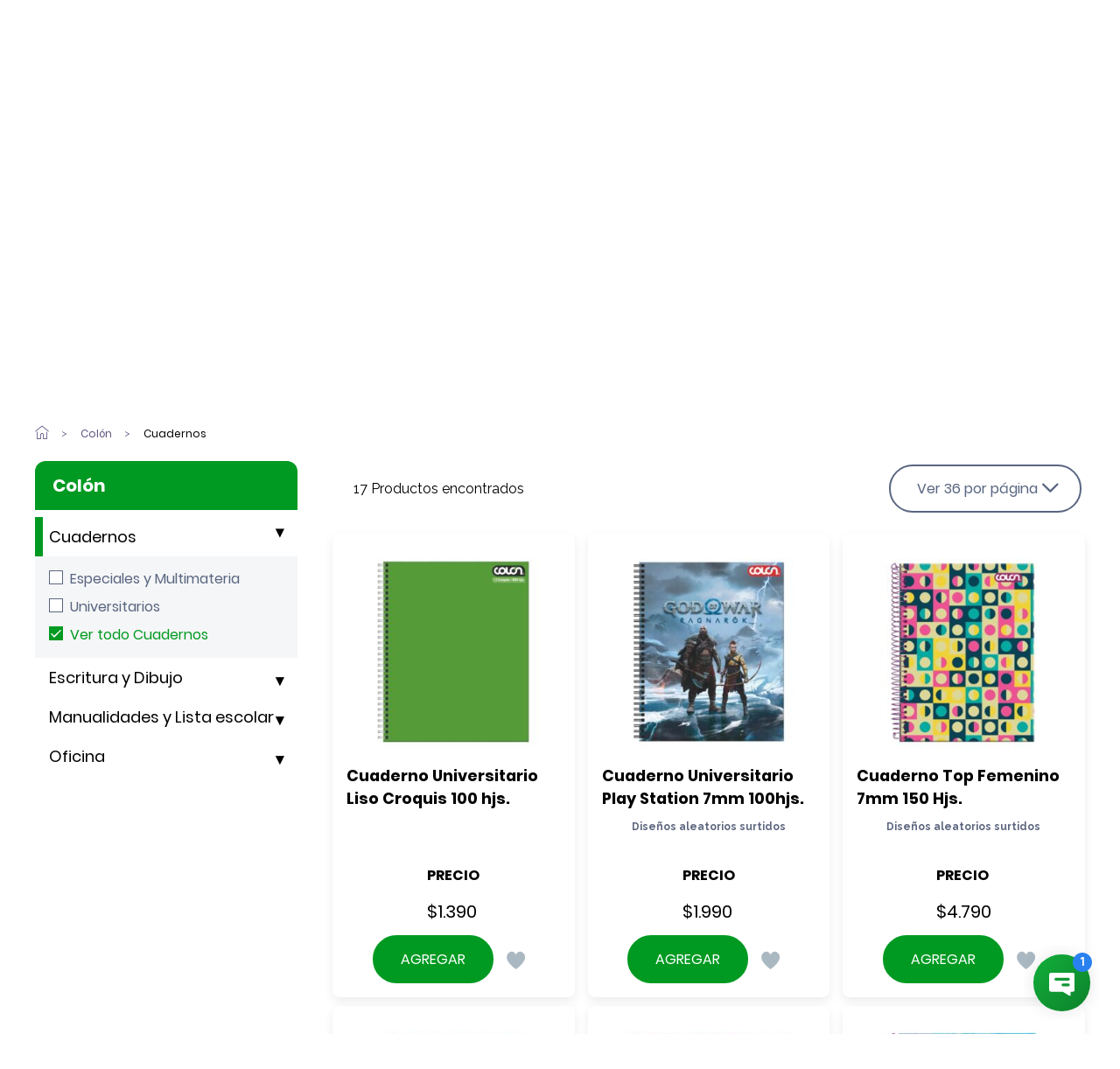

--- FILE ---
content_type: text/html; charset=utf-8
request_url: https://www.google.com/recaptcha/api2/anchor?ar=1&k=6Le3ooccAAAAAJGf7avaANDyRzOeqK44da7MPzhJ&co=aHR0cHM6Ly93d3cudG9ycmUuY2w6NDQz&hl=es&v=N67nZn4AqZkNcbeMu4prBgzg&size=normal&anchor-ms=20000&execute-ms=30000&cb=g1wms96vd1y5
body_size: 49571
content:
<!DOCTYPE HTML><html dir="ltr" lang="es"><head><meta http-equiv="Content-Type" content="text/html; charset=UTF-8">
<meta http-equiv="X-UA-Compatible" content="IE=edge">
<title>reCAPTCHA</title>
<style type="text/css">
/* cyrillic-ext */
@font-face {
  font-family: 'Roboto';
  font-style: normal;
  font-weight: 400;
  font-stretch: 100%;
  src: url(//fonts.gstatic.com/s/roboto/v48/KFO7CnqEu92Fr1ME7kSn66aGLdTylUAMa3GUBHMdazTgWw.woff2) format('woff2');
  unicode-range: U+0460-052F, U+1C80-1C8A, U+20B4, U+2DE0-2DFF, U+A640-A69F, U+FE2E-FE2F;
}
/* cyrillic */
@font-face {
  font-family: 'Roboto';
  font-style: normal;
  font-weight: 400;
  font-stretch: 100%;
  src: url(//fonts.gstatic.com/s/roboto/v48/KFO7CnqEu92Fr1ME7kSn66aGLdTylUAMa3iUBHMdazTgWw.woff2) format('woff2');
  unicode-range: U+0301, U+0400-045F, U+0490-0491, U+04B0-04B1, U+2116;
}
/* greek-ext */
@font-face {
  font-family: 'Roboto';
  font-style: normal;
  font-weight: 400;
  font-stretch: 100%;
  src: url(//fonts.gstatic.com/s/roboto/v48/KFO7CnqEu92Fr1ME7kSn66aGLdTylUAMa3CUBHMdazTgWw.woff2) format('woff2');
  unicode-range: U+1F00-1FFF;
}
/* greek */
@font-face {
  font-family: 'Roboto';
  font-style: normal;
  font-weight: 400;
  font-stretch: 100%;
  src: url(//fonts.gstatic.com/s/roboto/v48/KFO7CnqEu92Fr1ME7kSn66aGLdTylUAMa3-UBHMdazTgWw.woff2) format('woff2');
  unicode-range: U+0370-0377, U+037A-037F, U+0384-038A, U+038C, U+038E-03A1, U+03A3-03FF;
}
/* math */
@font-face {
  font-family: 'Roboto';
  font-style: normal;
  font-weight: 400;
  font-stretch: 100%;
  src: url(//fonts.gstatic.com/s/roboto/v48/KFO7CnqEu92Fr1ME7kSn66aGLdTylUAMawCUBHMdazTgWw.woff2) format('woff2');
  unicode-range: U+0302-0303, U+0305, U+0307-0308, U+0310, U+0312, U+0315, U+031A, U+0326-0327, U+032C, U+032F-0330, U+0332-0333, U+0338, U+033A, U+0346, U+034D, U+0391-03A1, U+03A3-03A9, U+03B1-03C9, U+03D1, U+03D5-03D6, U+03F0-03F1, U+03F4-03F5, U+2016-2017, U+2034-2038, U+203C, U+2040, U+2043, U+2047, U+2050, U+2057, U+205F, U+2070-2071, U+2074-208E, U+2090-209C, U+20D0-20DC, U+20E1, U+20E5-20EF, U+2100-2112, U+2114-2115, U+2117-2121, U+2123-214F, U+2190, U+2192, U+2194-21AE, U+21B0-21E5, U+21F1-21F2, U+21F4-2211, U+2213-2214, U+2216-22FF, U+2308-230B, U+2310, U+2319, U+231C-2321, U+2336-237A, U+237C, U+2395, U+239B-23B7, U+23D0, U+23DC-23E1, U+2474-2475, U+25AF, U+25B3, U+25B7, U+25BD, U+25C1, U+25CA, U+25CC, U+25FB, U+266D-266F, U+27C0-27FF, U+2900-2AFF, U+2B0E-2B11, U+2B30-2B4C, U+2BFE, U+3030, U+FF5B, U+FF5D, U+1D400-1D7FF, U+1EE00-1EEFF;
}
/* symbols */
@font-face {
  font-family: 'Roboto';
  font-style: normal;
  font-weight: 400;
  font-stretch: 100%;
  src: url(//fonts.gstatic.com/s/roboto/v48/KFO7CnqEu92Fr1ME7kSn66aGLdTylUAMaxKUBHMdazTgWw.woff2) format('woff2');
  unicode-range: U+0001-000C, U+000E-001F, U+007F-009F, U+20DD-20E0, U+20E2-20E4, U+2150-218F, U+2190, U+2192, U+2194-2199, U+21AF, U+21E6-21F0, U+21F3, U+2218-2219, U+2299, U+22C4-22C6, U+2300-243F, U+2440-244A, U+2460-24FF, U+25A0-27BF, U+2800-28FF, U+2921-2922, U+2981, U+29BF, U+29EB, U+2B00-2BFF, U+4DC0-4DFF, U+FFF9-FFFB, U+10140-1018E, U+10190-1019C, U+101A0, U+101D0-101FD, U+102E0-102FB, U+10E60-10E7E, U+1D2C0-1D2D3, U+1D2E0-1D37F, U+1F000-1F0FF, U+1F100-1F1AD, U+1F1E6-1F1FF, U+1F30D-1F30F, U+1F315, U+1F31C, U+1F31E, U+1F320-1F32C, U+1F336, U+1F378, U+1F37D, U+1F382, U+1F393-1F39F, U+1F3A7-1F3A8, U+1F3AC-1F3AF, U+1F3C2, U+1F3C4-1F3C6, U+1F3CA-1F3CE, U+1F3D4-1F3E0, U+1F3ED, U+1F3F1-1F3F3, U+1F3F5-1F3F7, U+1F408, U+1F415, U+1F41F, U+1F426, U+1F43F, U+1F441-1F442, U+1F444, U+1F446-1F449, U+1F44C-1F44E, U+1F453, U+1F46A, U+1F47D, U+1F4A3, U+1F4B0, U+1F4B3, U+1F4B9, U+1F4BB, U+1F4BF, U+1F4C8-1F4CB, U+1F4D6, U+1F4DA, U+1F4DF, U+1F4E3-1F4E6, U+1F4EA-1F4ED, U+1F4F7, U+1F4F9-1F4FB, U+1F4FD-1F4FE, U+1F503, U+1F507-1F50B, U+1F50D, U+1F512-1F513, U+1F53E-1F54A, U+1F54F-1F5FA, U+1F610, U+1F650-1F67F, U+1F687, U+1F68D, U+1F691, U+1F694, U+1F698, U+1F6AD, U+1F6B2, U+1F6B9-1F6BA, U+1F6BC, U+1F6C6-1F6CF, U+1F6D3-1F6D7, U+1F6E0-1F6EA, U+1F6F0-1F6F3, U+1F6F7-1F6FC, U+1F700-1F7FF, U+1F800-1F80B, U+1F810-1F847, U+1F850-1F859, U+1F860-1F887, U+1F890-1F8AD, U+1F8B0-1F8BB, U+1F8C0-1F8C1, U+1F900-1F90B, U+1F93B, U+1F946, U+1F984, U+1F996, U+1F9E9, U+1FA00-1FA6F, U+1FA70-1FA7C, U+1FA80-1FA89, U+1FA8F-1FAC6, U+1FACE-1FADC, U+1FADF-1FAE9, U+1FAF0-1FAF8, U+1FB00-1FBFF;
}
/* vietnamese */
@font-face {
  font-family: 'Roboto';
  font-style: normal;
  font-weight: 400;
  font-stretch: 100%;
  src: url(//fonts.gstatic.com/s/roboto/v48/KFO7CnqEu92Fr1ME7kSn66aGLdTylUAMa3OUBHMdazTgWw.woff2) format('woff2');
  unicode-range: U+0102-0103, U+0110-0111, U+0128-0129, U+0168-0169, U+01A0-01A1, U+01AF-01B0, U+0300-0301, U+0303-0304, U+0308-0309, U+0323, U+0329, U+1EA0-1EF9, U+20AB;
}
/* latin-ext */
@font-face {
  font-family: 'Roboto';
  font-style: normal;
  font-weight: 400;
  font-stretch: 100%;
  src: url(//fonts.gstatic.com/s/roboto/v48/KFO7CnqEu92Fr1ME7kSn66aGLdTylUAMa3KUBHMdazTgWw.woff2) format('woff2');
  unicode-range: U+0100-02BA, U+02BD-02C5, U+02C7-02CC, U+02CE-02D7, U+02DD-02FF, U+0304, U+0308, U+0329, U+1D00-1DBF, U+1E00-1E9F, U+1EF2-1EFF, U+2020, U+20A0-20AB, U+20AD-20C0, U+2113, U+2C60-2C7F, U+A720-A7FF;
}
/* latin */
@font-face {
  font-family: 'Roboto';
  font-style: normal;
  font-weight: 400;
  font-stretch: 100%;
  src: url(//fonts.gstatic.com/s/roboto/v48/KFO7CnqEu92Fr1ME7kSn66aGLdTylUAMa3yUBHMdazQ.woff2) format('woff2');
  unicode-range: U+0000-00FF, U+0131, U+0152-0153, U+02BB-02BC, U+02C6, U+02DA, U+02DC, U+0304, U+0308, U+0329, U+2000-206F, U+20AC, U+2122, U+2191, U+2193, U+2212, U+2215, U+FEFF, U+FFFD;
}
/* cyrillic-ext */
@font-face {
  font-family: 'Roboto';
  font-style: normal;
  font-weight: 500;
  font-stretch: 100%;
  src: url(//fonts.gstatic.com/s/roboto/v48/KFO7CnqEu92Fr1ME7kSn66aGLdTylUAMa3GUBHMdazTgWw.woff2) format('woff2');
  unicode-range: U+0460-052F, U+1C80-1C8A, U+20B4, U+2DE0-2DFF, U+A640-A69F, U+FE2E-FE2F;
}
/* cyrillic */
@font-face {
  font-family: 'Roboto';
  font-style: normal;
  font-weight: 500;
  font-stretch: 100%;
  src: url(//fonts.gstatic.com/s/roboto/v48/KFO7CnqEu92Fr1ME7kSn66aGLdTylUAMa3iUBHMdazTgWw.woff2) format('woff2');
  unicode-range: U+0301, U+0400-045F, U+0490-0491, U+04B0-04B1, U+2116;
}
/* greek-ext */
@font-face {
  font-family: 'Roboto';
  font-style: normal;
  font-weight: 500;
  font-stretch: 100%;
  src: url(//fonts.gstatic.com/s/roboto/v48/KFO7CnqEu92Fr1ME7kSn66aGLdTylUAMa3CUBHMdazTgWw.woff2) format('woff2');
  unicode-range: U+1F00-1FFF;
}
/* greek */
@font-face {
  font-family: 'Roboto';
  font-style: normal;
  font-weight: 500;
  font-stretch: 100%;
  src: url(//fonts.gstatic.com/s/roboto/v48/KFO7CnqEu92Fr1ME7kSn66aGLdTylUAMa3-UBHMdazTgWw.woff2) format('woff2');
  unicode-range: U+0370-0377, U+037A-037F, U+0384-038A, U+038C, U+038E-03A1, U+03A3-03FF;
}
/* math */
@font-face {
  font-family: 'Roboto';
  font-style: normal;
  font-weight: 500;
  font-stretch: 100%;
  src: url(//fonts.gstatic.com/s/roboto/v48/KFO7CnqEu92Fr1ME7kSn66aGLdTylUAMawCUBHMdazTgWw.woff2) format('woff2');
  unicode-range: U+0302-0303, U+0305, U+0307-0308, U+0310, U+0312, U+0315, U+031A, U+0326-0327, U+032C, U+032F-0330, U+0332-0333, U+0338, U+033A, U+0346, U+034D, U+0391-03A1, U+03A3-03A9, U+03B1-03C9, U+03D1, U+03D5-03D6, U+03F0-03F1, U+03F4-03F5, U+2016-2017, U+2034-2038, U+203C, U+2040, U+2043, U+2047, U+2050, U+2057, U+205F, U+2070-2071, U+2074-208E, U+2090-209C, U+20D0-20DC, U+20E1, U+20E5-20EF, U+2100-2112, U+2114-2115, U+2117-2121, U+2123-214F, U+2190, U+2192, U+2194-21AE, U+21B0-21E5, U+21F1-21F2, U+21F4-2211, U+2213-2214, U+2216-22FF, U+2308-230B, U+2310, U+2319, U+231C-2321, U+2336-237A, U+237C, U+2395, U+239B-23B7, U+23D0, U+23DC-23E1, U+2474-2475, U+25AF, U+25B3, U+25B7, U+25BD, U+25C1, U+25CA, U+25CC, U+25FB, U+266D-266F, U+27C0-27FF, U+2900-2AFF, U+2B0E-2B11, U+2B30-2B4C, U+2BFE, U+3030, U+FF5B, U+FF5D, U+1D400-1D7FF, U+1EE00-1EEFF;
}
/* symbols */
@font-face {
  font-family: 'Roboto';
  font-style: normal;
  font-weight: 500;
  font-stretch: 100%;
  src: url(//fonts.gstatic.com/s/roboto/v48/KFO7CnqEu92Fr1ME7kSn66aGLdTylUAMaxKUBHMdazTgWw.woff2) format('woff2');
  unicode-range: U+0001-000C, U+000E-001F, U+007F-009F, U+20DD-20E0, U+20E2-20E4, U+2150-218F, U+2190, U+2192, U+2194-2199, U+21AF, U+21E6-21F0, U+21F3, U+2218-2219, U+2299, U+22C4-22C6, U+2300-243F, U+2440-244A, U+2460-24FF, U+25A0-27BF, U+2800-28FF, U+2921-2922, U+2981, U+29BF, U+29EB, U+2B00-2BFF, U+4DC0-4DFF, U+FFF9-FFFB, U+10140-1018E, U+10190-1019C, U+101A0, U+101D0-101FD, U+102E0-102FB, U+10E60-10E7E, U+1D2C0-1D2D3, U+1D2E0-1D37F, U+1F000-1F0FF, U+1F100-1F1AD, U+1F1E6-1F1FF, U+1F30D-1F30F, U+1F315, U+1F31C, U+1F31E, U+1F320-1F32C, U+1F336, U+1F378, U+1F37D, U+1F382, U+1F393-1F39F, U+1F3A7-1F3A8, U+1F3AC-1F3AF, U+1F3C2, U+1F3C4-1F3C6, U+1F3CA-1F3CE, U+1F3D4-1F3E0, U+1F3ED, U+1F3F1-1F3F3, U+1F3F5-1F3F7, U+1F408, U+1F415, U+1F41F, U+1F426, U+1F43F, U+1F441-1F442, U+1F444, U+1F446-1F449, U+1F44C-1F44E, U+1F453, U+1F46A, U+1F47D, U+1F4A3, U+1F4B0, U+1F4B3, U+1F4B9, U+1F4BB, U+1F4BF, U+1F4C8-1F4CB, U+1F4D6, U+1F4DA, U+1F4DF, U+1F4E3-1F4E6, U+1F4EA-1F4ED, U+1F4F7, U+1F4F9-1F4FB, U+1F4FD-1F4FE, U+1F503, U+1F507-1F50B, U+1F50D, U+1F512-1F513, U+1F53E-1F54A, U+1F54F-1F5FA, U+1F610, U+1F650-1F67F, U+1F687, U+1F68D, U+1F691, U+1F694, U+1F698, U+1F6AD, U+1F6B2, U+1F6B9-1F6BA, U+1F6BC, U+1F6C6-1F6CF, U+1F6D3-1F6D7, U+1F6E0-1F6EA, U+1F6F0-1F6F3, U+1F6F7-1F6FC, U+1F700-1F7FF, U+1F800-1F80B, U+1F810-1F847, U+1F850-1F859, U+1F860-1F887, U+1F890-1F8AD, U+1F8B0-1F8BB, U+1F8C0-1F8C1, U+1F900-1F90B, U+1F93B, U+1F946, U+1F984, U+1F996, U+1F9E9, U+1FA00-1FA6F, U+1FA70-1FA7C, U+1FA80-1FA89, U+1FA8F-1FAC6, U+1FACE-1FADC, U+1FADF-1FAE9, U+1FAF0-1FAF8, U+1FB00-1FBFF;
}
/* vietnamese */
@font-face {
  font-family: 'Roboto';
  font-style: normal;
  font-weight: 500;
  font-stretch: 100%;
  src: url(//fonts.gstatic.com/s/roboto/v48/KFO7CnqEu92Fr1ME7kSn66aGLdTylUAMa3OUBHMdazTgWw.woff2) format('woff2');
  unicode-range: U+0102-0103, U+0110-0111, U+0128-0129, U+0168-0169, U+01A0-01A1, U+01AF-01B0, U+0300-0301, U+0303-0304, U+0308-0309, U+0323, U+0329, U+1EA0-1EF9, U+20AB;
}
/* latin-ext */
@font-face {
  font-family: 'Roboto';
  font-style: normal;
  font-weight: 500;
  font-stretch: 100%;
  src: url(//fonts.gstatic.com/s/roboto/v48/KFO7CnqEu92Fr1ME7kSn66aGLdTylUAMa3KUBHMdazTgWw.woff2) format('woff2');
  unicode-range: U+0100-02BA, U+02BD-02C5, U+02C7-02CC, U+02CE-02D7, U+02DD-02FF, U+0304, U+0308, U+0329, U+1D00-1DBF, U+1E00-1E9F, U+1EF2-1EFF, U+2020, U+20A0-20AB, U+20AD-20C0, U+2113, U+2C60-2C7F, U+A720-A7FF;
}
/* latin */
@font-face {
  font-family: 'Roboto';
  font-style: normal;
  font-weight: 500;
  font-stretch: 100%;
  src: url(//fonts.gstatic.com/s/roboto/v48/KFO7CnqEu92Fr1ME7kSn66aGLdTylUAMa3yUBHMdazQ.woff2) format('woff2');
  unicode-range: U+0000-00FF, U+0131, U+0152-0153, U+02BB-02BC, U+02C6, U+02DA, U+02DC, U+0304, U+0308, U+0329, U+2000-206F, U+20AC, U+2122, U+2191, U+2193, U+2212, U+2215, U+FEFF, U+FFFD;
}
/* cyrillic-ext */
@font-face {
  font-family: 'Roboto';
  font-style: normal;
  font-weight: 900;
  font-stretch: 100%;
  src: url(//fonts.gstatic.com/s/roboto/v48/KFO7CnqEu92Fr1ME7kSn66aGLdTylUAMa3GUBHMdazTgWw.woff2) format('woff2');
  unicode-range: U+0460-052F, U+1C80-1C8A, U+20B4, U+2DE0-2DFF, U+A640-A69F, U+FE2E-FE2F;
}
/* cyrillic */
@font-face {
  font-family: 'Roboto';
  font-style: normal;
  font-weight: 900;
  font-stretch: 100%;
  src: url(//fonts.gstatic.com/s/roboto/v48/KFO7CnqEu92Fr1ME7kSn66aGLdTylUAMa3iUBHMdazTgWw.woff2) format('woff2');
  unicode-range: U+0301, U+0400-045F, U+0490-0491, U+04B0-04B1, U+2116;
}
/* greek-ext */
@font-face {
  font-family: 'Roboto';
  font-style: normal;
  font-weight: 900;
  font-stretch: 100%;
  src: url(//fonts.gstatic.com/s/roboto/v48/KFO7CnqEu92Fr1ME7kSn66aGLdTylUAMa3CUBHMdazTgWw.woff2) format('woff2');
  unicode-range: U+1F00-1FFF;
}
/* greek */
@font-face {
  font-family: 'Roboto';
  font-style: normal;
  font-weight: 900;
  font-stretch: 100%;
  src: url(//fonts.gstatic.com/s/roboto/v48/KFO7CnqEu92Fr1ME7kSn66aGLdTylUAMa3-UBHMdazTgWw.woff2) format('woff2');
  unicode-range: U+0370-0377, U+037A-037F, U+0384-038A, U+038C, U+038E-03A1, U+03A3-03FF;
}
/* math */
@font-face {
  font-family: 'Roboto';
  font-style: normal;
  font-weight: 900;
  font-stretch: 100%;
  src: url(//fonts.gstatic.com/s/roboto/v48/KFO7CnqEu92Fr1ME7kSn66aGLdTylUAMawCUBHMdazTgWw.woff2) format('woff2');
  unicode-range: U+0302-0303, U+0305, U+0307-0308, U+0310, U+0312, U+0315, U+031A, U+0326-0327, U+032C, U+032F-0330, U+0332-0333, U+0338, U+033A, U+0346, U+034D, U+0391-03A1, U+03A3-03A9, U+03B1-03C9, U+03D1, U+03D5-03D6, U+03F0-03F1, U+03F4-03F5, U+2016-2017, U+2034-2038, U+203C, U+2040, U+2043, U+2047, U+2050, U+2057, U+205F, U+2070-2071, U+2074-208E, U+2090-209C, U+20D0-20DC, U+20E1, U+20E5-20EF, U+2100-2112, U+2114-2115, U+2117-2121, U+2123-214F, U+2190, U+2192, U+2194-21AE, U+21B0-21E5, U+21F1-21F2, U+21F4-2211, U+2213-2214, U+2216-22FF, U+2308-230B, U+2310, U+2319, U+231C-2321, U+2336-237A, U+237C, U+2395, U+239B-23B7, U+23D0, U+23DC-23E1, U+2474-2475, U+25AF, U+25B3, U+25B7, U+25BD, U+25C1, U+25CA, U+25CC, U+25FB, U+266D-266F, U+27C0-27FF, U+2900-2AFF, U+2B0E-2B11, U+2B30-2B4C, U+2BFE, U+3030, U+FF5B, U+FF5D, U+1D400-1D7FF, U+1EE00-1EEFF;
}
/* symbols */
@font-face {
  font-family: 'Roboto';
  font-style: normal;
  font-weight: 900;
  font-stretch: 100%;
  src: url(//fonts.gstatic.com/s/roboto/v48/KFO7CnqEu92Fr1ME7kSn66aGLdTylUAMaxKUBHMdazTgWw.woff2) format('woff2');
  unicode-range: U+0001-000C, U+000E-001F, U+007F-009F, U+20DD-20E0, U+20E2-20E4, U+2150-218F, U+2190, U+2192, U+2194-2199, U+21AF, U+21E6-21F0, U+21F3, U+2218-2219, U+2299, U+22C4-22C6, U+2300-243F, U+2440-244A, U+2460-24FF, U+25A0-27BF, U+2800-28FF, U+2921-2922, U+2981, U+29BF, U+29EB, U+2B00-2BFF, U+4DC0-4DFF, U+FFF9-FFFB, U+10140-1018E, U+10190-1019C, U+101A0, U+101D0-101FD, U+102E0-102FB, U+10E60-10E7E, U+1D2C0-1D2D3, U+1D2E0-1D37F, U+1F000-1F0FF, U+1F100-1F1AD, U+1F1E6-1F1FF, U+1F30D-1F30F, U+1F315, U+1F31C, U+1F31E, U+1F320-1F32C, U+1F336, U+1F378, U+1F37D, U+1F382, U+1F393-1F39F, U+1F3A7-1F3A8, U+1F3AC-1F3AF, U+1F3C2, U+1F3C4-1F3C6, U+1F3CA-1F3CE, U+1F3D4-1F3E0, U+1F3ED, U+1F3F1-1F3F3, U+1F3F5-1F3F7, U+1F408, U+1F415, U+1F41F, U+1F426, U+1F43F, U+1F441-1F442, U+1F444, U+1F446-1F449, U+1F44C-1F44E, U+1F453, U+1F46A, U+1F47D, U+1F4A3, U+1F4B0, U+1F4B3, U+1F4B9, U+1F4BB, U+1F4BF, U+1F4C8-1F4CB, U+1F4D6, U+1F4DA, U+1F4DF, U+1F4E3-1F4E6, U+1F4EA-1F4ED, U+1F4F7, U+1F4F9-1F4FB, U+1F4FD-1F4FE, U+1F503, U+1F507-1F50B, U+1F50D, U+1F512-1F513, U+1F53E-1F54A, U+1F54F-1F5FA, U+1F610, U+1F650-1F67F, U+1F687, U+1F68D, U+1F691, U+1F694, U+1F698, U+1F6AD, U+1F6B2, U+1F6B9-1F6BA, U+1F6BC, U+1F6C6-1F6CF, U+1F6D3-1F6D7, U+1F6E0-1F6EA, U+1F6F0-1F6F3, U+1F6F7-1F6FC, U+1F700-1F7FF, U+1F800-1F80B, U+1F810-1F847, U+1F850-1F859, U+1F860-1F887, U+1F890-1F8AD, U+1F8B0-1F8BB, U+1F8C0-1F8C1, U+1F900-1F90B, U+1F93B, U+1F946, U+1F984, U+1F996, U+1F9E9, U+1FA00-1FA6F, U+1FA70-1FA7C, U+1FA80-1FA89, U+1FA8F-1FAC6, U+1FACE-1FADC, U+1FADF-1FAE9, U+1FAF0-1FAF8, U+1FB00-1FBFF;
}
/* vietnamese */
@font-face {
  font-family: 'Roboto';
  font-style: normal;
  font-weight: 900;
  font-stretch: 100%;
  src: url(//fonts.gstatic.com/s/roboto/v48/KFO7CnqEu92Fr1ME7kSn66aGLdTylUAMa3OUBHMdazTgWw.woff2) format('woff2');
  unicode-range: U+0102-0103, U+0110-0111, U+0128-0129, U+0168-0169, U+01A0-01A1, U+01AF-01B0, U+0300-0301, U+0303-0304, U+0308-0309, U+0323, U+0329, U+1EA0-1EF9, U+20AB;
}
/* latin-ext */
@font-face {
  font-family: 'Roboto';
  font-style: normal;
  font-weight: 900;
  font-stretch: 100%;
  src: url(//fonts.gstatic.com/s/roboto/v48/KFO7CnqEu92Fr1ME7kSn66aGLdTylUAMa3KUBHMdazTgWw.woff2) format('woff2');
  unicode-range: U+0100-02BA, U+02BD-02C5, U+02C7-02CC, U+02CE-02D7, U+02DD-02FF, U+0304, U+0308, U+0329, U+1D00-1DBF, U+1E00-1E9F, U+1EF2-1EFF, U+2020, U+20A0-20AB, U+20AD-20C0, U+2113, U+2C60-2C7F, U+A720-A7FF;
}
/* latin */
@font-face {
  font-family: 'Roboto';
  font-style: normal;
  font-weight: 900;
  font-stretch: 100%;
  src: url(//fonts.gstatic.com/s/roboto/v48/KFO7CnqEu92Fr1ME7kSn66aGLdTylUAMa3yUBHMdazQ.woff2) format('woff2');
  unicode-range: U+0000-00FF, U+0131, U+0152-0153, U+02BB-02BC, U+02C6, U+02DA, U+02DC, U+0304, U+0308, U+0329, U+2000-206F, U+20AC, U+2122, U+2191, U+2193, U+2212, U+2215, U+FEFF, U+FFFD;
}

</style>
<link rel="stylesheet" type="text/css" href="https://www.gstatic.com/recaptcha/releases/N67nZn4AqZkNcbeMu4prBgzg/styles__ltr.css">
<script nonce="fy5EQcMcqSTWiF6snPvncg" type="text/javascript">window['__recaptcha_api'] = 'https://www.google.com/recaptcha/api2/';</script>
<script type="text/javascript" src="https://www.gstatic.com/recaptcha/releases/N67nZn4AqZkNcbeMu4prBgzg/recaptcha__es.js" nonce="fy5EQcMcqSTWiF6snPvncg">
      
    </script></head>
<body><div id="rc-anchor-alert" class="rc-anchor-alert"></div>
<input type="hidden" id="recaptcha-token" value="[base64]">
<script type="text/javascript" nonce="fy5EQcMcqSTWiF6snPvncg">
      recaptcha.anchor.Main.init("[\x22ainput\x22,[\x22bgdata\x22,\x22\x22,\[base64]/[base64]/[base64]/[base64]/[base64]/[base64]/KGcoTywyNTMsTy5PKSxVRyhPLEMpKTpnKE8sMjUzLEMpLE8pKSxsKSksTykpfSxieT1mdW5jdGlvbihDLE8sdSxsKXtmb3IobD0odT1SKEMpLDApO08+MDtPLS0pbD1sPDw4fFooQyk7ZyhDLHUsbCl9LFVHPWZ1bmN0aW9uKEMsTyl7Qy5pLmxlbmd0aD4xMDQ/[base64]/[base64]/[base64]/[base64]/[base64]/[base64]/[base64]\\u003d\x22,\[base64]\x22,\x22AcOiJzAcCGUnX8O/OQYJXAPDtmh7w5lUcT1fTcOWQ33Cswhbw5xvw591XSRMw6rCtcKQRURdwpt3w79Ew7LDghPDi03Dk8KoU13CvE/CpsORBMKIw6cJW8KBKD7Dv8K0w7fCjGDDnlDDskE6wo/[base64]/CksO5bAbCsMKFLcOdUcKgwrtHLMOQZMOmPxRxMMKGwoV5aWDDl8OvccOuPsOBdkPDscKOw7/ChcO1YlzDgQZ9w60Dw4bDrsKjw4J5wqRsw6PCpsKxwpoBw4x5w68vw4TDmMKjwr/Dq1DCqMOTCgTDhUrCll7DgQ/Cu8OiM8OON8OLw6/[base64]/CjBfCiHQzwrsWQ8KewpXDui7CiMK+csKdeBPDl8OGXGl2wqTDksKAYVfCuTw0wrfDsXkgN1VWOVpGwpBlZRBrw73ChCpvLHnDoXrDscOkwoRCw4jDlMOJNMO4woEywo3CoQ9OwqzDnl/CtyJLw51Gw7cSe8KGR8OSQcKzwro/w4jChnYrwq7DiTBtw7sJw7l/PsOww6gPJMKhAsOTwoVjAsOJO0rChwrClsKkw70lGMOdwqzDqWTDmMKxS8OkGMKrw70/LRN3wqNMwpzCjcO8wq99w6RuFkYmPzLCjcKHdsKjw4/CrcKvw599wokTKsK6RGPCnMKXw5/[base64]/LH5rPsOqKcK1DUXDji/DrMKQw7ouwrRjwrHCr2x8a13Cl8KGwpzDvcKWwrzCpw4jGlgew4ETw4fCi3VHO0vCmSjDlsO0w7zDvAjChMOAA2jCuMKyRR/CkMK9w78PPMOOw4bCqnvDicKuGcKmQsO7wqPCklfCjcKEa8OSw7LDkFZxw697WcOiwrnDtGgYwrgZwojCjnTDnicGwoTCqDHDkTwnOMKVEEzCinR/[base64]/CumzDtAE/FlNVGsODw7UWw75BZ1QWw7bDpEfCi8OFLMOGBmPCtMKiw50uwpkLZMOsJXfDl3LCtcOYwqlwYcKkK1c0w7rCosOWwoNcw73Dj8KECsOlGiQMwpEyHy5Ew5Rvw6fCiTvDjHDChsKywp7CocKcTD3CmcOAY2BWw67CvxwIwq4RTjVmw6rDnsOWw7bDvcK1e8OawprDm8O/UsOHAsOsA8O/[base64]/CpcO9wpzCkDM4Dj7CnC7CkngdIigcwrExeMK1DH94w7bCijHDgn/Cq8K3IsKwwpQDc8O0wqXChUzDpAIRw7DCisKfdl8awrrClGlUf8KSMH7DqcOpHcOlwqE/wqUhwqg7w6zDihLCjcKfw64Ow63Co8KZw6FvVhvCsg3CpcOqw79Fw5vCtE/Co8O3wrbCohpjV8K6wppZw5kww4hGSHHDnUVZXTXCkMOZwo3Cm0ttwo45w7wzwoXCsMOddMK/AVHDt8Ocw4nDvMOTCMKRby7DqyZqd8KBFVh+w4PDiGLDrcOxwoBAIzg+w6Ygw4DCvsOEwrbDocK/[base64]/DvhNMN0wAw6d+woEGR8KBeEnDjRpPdXHDkcK4woVnbsKWa8K5wocwasO/w69GD2BZwrbDlMKGfn/[base64]/w73CkxFZw6gyw4rCrwEkwplqw7zCs8ORP0fCm1phP8Odwqp/w7wCw4PDsFjDscKiw7Q/GmNIwpkjw6VOwo40FmkxwpjCtcKGEcOOw5LCg3wJwqY8Xitiw5fCksKEw7BTw73Dghk0w4zDkyBhT8OLbMOSw5TCulRqwpLDhzRAAH7CqBEiw4dfw47DghV/wpQZOgLCkcKGw5vCn17DssKcwrwOYcOgS8OzWk4+wq7DqXDCjsKfXWNTOxUdXA7CuycNRWkBw7EPVgROYMKKwq9ywpfCnsORw4XDgcOQGQJvwonCgcOvEW8Vw6/[base64]/DkSLDucOPLkkzUWhOw5J5cMOkw73DkC1kw7jCtW8ZWzbDkMO5w6HCksOawq4rwoXDjAN6wp/[base64]/DoMODwqNUw5XCowXDjjZiw5Mhw4bDjsOxwrASSnfDmMKOZSYtVW9Mw61eI2jDpsO7SMKXWGd0wpA/wqdkPcK/c8O5w6HDlMKqw5nDqAAIfcKYREjDnmkLF1Q4w5V/[base64]/DusO1wpLDv8KBwq0nacKSw5vDk8KAT8OnB8O6C193A8OYw6nCqCVdwqDDlghow69Hw4LDsjFjbcKJJ8KLQMOURMKLw5saD8OPBSHDusO9N8K/w6Qcc0PDs8K/w6TDoCzDmXcRR2ZxGWgDwpHDpHPDgRXDt8KjCmvDqTfDvmfCgAjDl8KHwqJJw6MCdGAgwovCmncSw57DrcOEwrjDiAF2w6bDrSsLDXN5w5tAWsKDwpjCqE3DulTDj8Oiw7Izwp9tWMO/w7DCtSwXw5RZIAQkwrhsNiQtZGpwwrxIXMKcI8OaDy4TA8KlbA3Dq1vCogbDvMKKwoPCvMKPwqRQwpoTScOXUcOtAQQqwpR0wo9TMDbDhsK5KkRTwpbDj0HCnHDCiU/[base64]/[base64]/DucOZUDbChCzCuMKIPcO/w6rCqWLCr8OHDMOSFMO4XGhkw4wKaMK8DMOZEcKxw5TDqHLDucOEw6tpE8OQDVPCo2dVwoJPW8OlKz1uc8KIwplBUk/DulnDm2DCigzCi2lLwrMJw4DDiw7CiiorwqFZw7PCjD7DncOXVXvCgn/Cn8O3wr/[base64]/CgGxgw55FJMOSw7NrE1gkwqfCt31gQQ3Dki7CrsOcfENqw5XCiSvDglIsw49BwqrCtsOiwr9qVcOmJ8KTcMO/w70LwoTCpgFUDsOoG8K/[base64]/w7zCtkzCq8KWfsKKeCvDjsObdMKowpVZXlsJD8KhYsO5eUg+KlvDisKIwqXCm8OYwr8Qw4AZKQLDolzDgmbDuMOdwofDm3cfw6QwdzckwqDDpw/Dk3x4WkfCrANWw63Cgw7DocOhw7HDqnHCqsKxw79ew4J1wpNdw7jCjsO5wpLCoGBxMBAoRBUMw4fDosOzwobDl8K9w7XDjx3Chw8VMQtjasOPe3HDunEFw7XCr8KWIMOgwpRELMKqwqnCrcKfw5Qlw4vDhcK3w6HDqcKfRcKKYC3Dm8K0w43Ctx/DhCrDuMKbwofDvSZxwo4yw5BhwpTDicKjXxRBTC/DiMKncQDCvsKyw5LDjntvw4jDhRfCksKswrLDhxHChRE0X1Uwwo/DukfCvmVDZMOAwoY+RjHDtRM7bcKVw4LDsG5xwofCqMObaybDj3PDqcKUb8ORXXnChsOlAjMcbDAcVEx9wpXCswzCn2xbw7jDvXHCml44XsOAwqrDgxrDryUowqjDiMOWAlLCssO0IMKZO3w6dGvCugVAw6ckwoHDnx/DmzAqwrPDmMKpesKMEcKyw6/DpsKXwqNsGMOvAsKpLlDCoAjCgmFuDGHCgMONwocAV114wqPDhGs1WnnDhwgXaMK5BXIFw6DDlCnDpEp6w6lIwp1BLSDDlsKZH1wKFAtXw4fDvBFTwr7DjcO8cRnCuMOIw5/DqUnDlk/[base64]/DrlfCuGLCglDDi1E3dmvDiMONw43DusKUwpHChlBVSHTChVJcVMKYw5LDs8KuwpzCjizDvTA9emQJBXNIGHnDpE7Ci8KpwobCjcKqKsOxwqrDr8O5e2HDnEbCkXDDjcO6D8OtwqTDrsK0w4XDmMKfLmYRwo5RwrPDp3tBw6XCpcOLw4UUw4tqwrvDucKaInrCqg/DnsOZwpkjw5IXfsKJwoHCkVLCrMO+w5XDt8OBUwPDncOaw6TDjAPCpMK6X2/CglI4w4zCgsOjwrU3EsOXw4XCoUBHw51Vw73DgMOFSMKABC7CjsO2WmTDvT0zwqnCp14zwpZsw6JHFmPDokZVw4tewoM0wpZnwqMkw5BXCXXDlX/DgMKDw4jCrcKiw4Mcw4J2wqNJw4TCpMOHDREMw6g/wqc5woPCpCPDm8OwU8KuK3rCvXx8csOBQwpZVMOwwr3DuhrCqS8Nw6RtwonDpsKGwqgDXsK3w7Jqw7FwNTQhw41lCGcFw7rDilPDgcOZT8KDQMOmRWJuAiByw5LCicOhwrs/bcOQw7diw4Ibw7zCisOhOhFiL1jDgMOlw5zClELDtsO1eMKzEsKYfh3CoMK+bsOZFMKmWAXDljR7d1nDscKeNMKkw7XDocK4K8ORw5UPw7cEwpvDjBtcPwDDplzCtz1JIsO9VMKDd8O6b8KxCMKCwqkkwpfCigbDjcKNRMKXw6HCtTfCo8K9w7AoZBUXw6kAwqjCoS/Clh3Doz5ua8OOOsOWw4p9WMKhw6RrWEvDunVvwpvDqg/DsltlVjzDsMOYHMORIMO/w5EmwoRef8KBKDl5wovDrMOQw43CkcKILDQSAMO+dsOMw6rDksKKB8K8P8OKwqBCI8OyQsKDRsOxEMORTsOawqrCmzRRwr1TXcKze3clMMKFwp7CkgLCvjY+w77CtXTDgcK7woXCknLDq8OowqzDv8K9ecOeFTXCu8OIMMKDXxJXf1RwcgPComNHwqXCmkTDpE/[base64]/[base64]/CvMK1wovDmsKaaMKbKsOZw543wp8aTUAkwpDDjsOXwqjClSzDnsK/w7x+w4/DiW3CgB5IIsOFwojDjT5ODVzCnVkHFsKeCMKfLcK0P2/DvB1wwq7DvcO8FmvCjGkyIcOCKsKBwoIkT3zDthZEwrfDnT9awoTDlx0YV8Ogb8OiBHXCpMO3wr/DoXjDmHQiOcOZw7XDpMOZKh7CscKWJ8O/w64reUXCgWYiw5bDjCkKw45hwrBZwr7CscOnwqfCtQgHwoDDrQYwGsKNASwbdMOzJWNhw4Uww6kjMx/[base64]/wrvCqcOoKTZdwpPDmGQfwq9pw5rCk3DCjCPCtiXDusOnUcK9wqNnwo43wqwWOMOHworCu0wKUcOcaTnDvEvDj8OZdhHDsWV4SE4xbsKIM0hbwo0wwo7DlF9lw57DlcKtw67Cvy8cKMKowqPDqMOVwpF7wpcDAEwbQQPCrCjDly/CtHzCl8KWMcKIwonDvwLClXsPw7EbH8KsGWHCtsKkw5LCucKSCMK7cx1WwpV8woMCw413woZFacKuEQ8XJTQ/RMO1ElTCosK+w6RfwpfDpw9ow6wpwroRwr8BT2JtEW0UKcOFUgPDp3fDj8KEeSxowrfDi8OAwpIQw7LDiBIcaSwfw5nCvcKiEMOkHMKCw4ZNbXHDuRXCkHIvwoEuMMKVwo/[base64]/DpVDClzzDvMOQBcK4LMKuwpTChMOUOjwzw5fDisOhTQVqw6nDrsOYwpHDucOOa8K8QXxxw6MHwosfwpPDlMOJwrJSJVjDocOXw5EiZzQ/wpwlLsO8VzHCgBhxQWlRw7dYHsKQB8KZw7YQw4RfC8KoRy5nwrRdwo7DlMKoS2h+wpDCpcKqwrnDisOpOkHDmX0xw5TCjjgBacONHFMaTkLDgwnCuhxnw4gRFFljwrxoS8OSCQplw4XDmBfDucKww4V7wonDrsO8wrvCsD8ADMK/[base64]/[base64]/[base64]/CtAM9Gh3DusOKAV4awqbDiygYwrJBSsK8AsKaXsOZaTgGNMKxwqzDoREOw4IobcO8wppJK1bCgcOhwq7Cl8OuWcOfem7DiQRPwp0DwpFLNSjDnMKrD8OAwoYKRMO7MH7Cp8ODw73ChS4ow4pPdMKvwql/QsK4RFB5w4V7wpvCssOTw4A8wr4TwpYWan/CrMKcwp7CtsOfwrsLfMONw4PDlEwHwpTDhcOrwq/ChHMUCsOTw44CCBpuCsODwp/DpsKIwqtgdS91w7gIw6HCgQ/CrzRSWsOjw4LClQjCoMKVRMOSQcOtwoxAwp5pB3suwo7CmmfCkMOAMcOzw4F5w4dVNcOjwrpiwpTDoj16GgYPYkZkw5ZZWsKYw5N3w5XDhcOow6Y9w5zDunrCpMKrwqvDrjjDuQU8w5UqAF/DlXIfw5nDjmXDnxfCrsOZw5/CkcKeMMOCwpJQwpgrf1deakhuwp9qw5jDklbDrsOgw5LCvsK6wqjCiMKbaAgGGiAGDW56JUHDusKMw4Mpw71XGMKTe8OXw7/[base64]/[base64]/CsMOzw43DhsKnw54cHMK6dcKrw7LDvDfCjsKVwr8eL1Y+d3LDrcKQfUAuDMOcWnbDiMOCwr7Dt0U9w5PDhEPCrV7ClEdED8KIwrXCnlJsw4/[base64]/CrG4Lwpxgb2nCscKjwrFsTcO9wrlywoDDklLDoDk6fwTCrcOwCcKhA3LCqQDDoDkpw6LCuxBoMsOCw4NsVALDk8O3woTDlcOdw6/CqcOsY8OdF8OidMOkacKQwoJZbcOwRRkuworDs2vDnsKsQ8Otw5Y2JsOeRMKjw5R7w7MmwqvCvMKVfA7DlCLCjTQPwqnCvHnCm8OTUsOuwp4/[base64]/[base64]/CvsKfDcKcLDHDh11Rwq3Dn8Kqw7fCiMO7w5s/B8OFw6FCY8KWPHYnwozCqwYVRGUAORrDhUrCoh1pcCDCjcO7w7c1XcKYIgJrwpNwUMOCwp5/w5XCqgY0QsKmwrJXUsKfwqQlSUkjw4cIwqAQwrbCkcKAw6XDjDVUwpQYw5bDqAc3UcO3w5puQMKbJ0/Cnh7CvlswWMKbRWDCuQ5rO8KZDMKFw43ChzHDikRWwpAkwpVxw61Sw7nDrsOsw77Dh8KdeRjCiDgJAG1BF0Faw49Aw5pzwrlFwohOQA3DpS3Cl8Kqw5guw5kmwpTCuAAtwpXCsz/DpMOJw5/DpXrCuiDDt8KdRid9KcKUw5Jbwp3DpsOnwoE7w6Vaw5MeVcO0wpjDu8KWSXHCj8OswqsQw4XDjCgnw7TDjcKjPHEVZDnCghdMZsO8dWzDo8KNwqDChh7ChMOWw4jCjMKIwpxWTMKQb8KgLcOswojDmnJGwrRZwpnCqUt5PMKscsKuI2/DowZdN8KIwr/Dq8O1Dw8NI1/[base64]/DrEwwwqHDmALCr8OXR1pneXpXwoTCusK3w47ClcOMw6cNXTh9b3UAwr7Cv2vDqAnCv8Oyw5XChcKYZSbCgTfCusOnwpnDk8Kww4N5Nj/CpUkwHhzDrMOFOmDDgE7DmsOnw67CnA0zKgUzw5nDv3PCvRpLC3lTw7bDkAlLeT84FsKiSsOnGR3DjMKmeMO/wqsNdnBEwprCi8OVPcKVIT4UJMKTwrXCoxnCvExlw6LDmMOXw5rCt8Orw53DrMKDwogIw6TCv8KiC8Kjwo/Cgil/wpEmVinCocKUw7bCisKlA8OaQ0vDgsOhTTnDtETDuMK/w7kzK8K4w43DtGzCtcK9bhkAHMKTRcOTwq3DscKdwoIWwrrDolcaw5nCscKiw7NHS8OTacK1SnbCjMOTSMKQwqUYO2MkW8Kpw7J8wrlgKMKCKMK6w43CnA7DtMKLXMKlYG/[base64]/DsMKeLcOnwpfCjCjDk3HCswBDccOXWyzDmsK7McO/wosRwpjChzfDkcKLwpx5w7ZAwrjCmkRYFcKgAFUbwrRMw7slwqLDsiwFcsKRw4BTwr3CncObw7nCigsLKW7ClsKMwqp7w6fCtiBjfMOEMsOew5NBw7tbZyTCuMK6wrPDvRwcw4fCh0M3w4jDvE07wq3CnUZUwpdcNzPCqH3DoMKdwpDCrMKXwqlaw7/[base64]/AsOvA1ZfwrfCt0nDm8KbwrXDnsOYVcKpf0k9GV8YRFQVwo9EBzvDrcOowpYBDzMHwrIOcF7Dr8OGw57Cv3fDpMOAfsOQDMKqwpMATcOkWjswV0krdDnDnSzDvMKTY8Ktw6PCqMO7WiXCmcO9WgHDt8OPMAtkW8K+OsO+wqfCpAnDjsKvwrnDqsOhwpbDq0RBMw96wo8/cR/DsMKaw5QXw4g8w7Qww63DqMK4Jjl+w5Mow47Cg17DqMOlNMORPMOywo/Dv8KkUANnwqNLGS0JCsKsw4fCmyvDjsKywoc4UMKNKwcjw7DDkgLDownChE/CocOcwoZNe8Oqw7vCtMKda8Kuwplew7TCnHbDvMOqU8KPwpJuwrVfTlk8wrfCpcO7UGRvwrldw4vCi2Zpw7MlG2Apw644w5TDtsOafWwTSwLDlcKZwr1zdsO8wpDDo8OYMcKRWcKWIMKYPjbCh8KOw5DDt8ObNAgoQ1/CtFBYwpTCni7CnsO/FsOkFMOmXGlEPMKlwoHDgsKnw59PL8OBI8ODdcO/JsONwrxfwrkRw7PCkEo6woHDjVtSwrPCrTpKw6rDiTFOe39UQsKew7sPPsKFO8KtSsOFAcOYaEwnwoZKIR3DicK4wpfCknvCs0JNwqB9NsKkAsKMwqDDnlVpZcOUw7jDrzdGw4/CqcOLw6VdwpDCpMOCETPDi8KWX3Eow5zCr8K1w6w5woscw5vDohBbwqDCg0Zgw6jDoMODZMKFw50ydsKPwp9mw5IJw4DDuMO6w4FMGMOFw6rDg8Kwwpgsw6HCicO7w67CilXCnhwdSTvDhkh7SB5dB8OiRMOAw6o/[base64]/ClcOtAwXCh8O3wop1IsOPw6c7w5wZJkl8f8KfdjjCtMOMwr9Nw7nCncOVw7ciUy7DpW/[base64]/DmcOwwp4Kw5B6wrHDsGXCgMKVwod9w6bCt3jDlcOqLDAkOWPDg8Ojfysxw5PCvynCtMKTwqNPCXR9wowpM8O/dMOiwrEgwr8WIcK7w7nCuMOAO8Kgwp9xRAHCqioePMKHfULCiHYPw4PCuEQrwqZVJ8KkOV3CiT7Ct8OdSHvDnWBiwpsJT8KSBMOuaw88F3LCqm/Cm8OIbnnCih7DhGdbd8KWw7k0w7bCu8OMZi1jPEwQOMOgw5XDrcKXwprDrXd5w75oM2zCl8OPKnHDh8OpwoZNCsO9wqrCoDUMeMKpNnvDtwTCm8K1EB5rw6x8YC/DsR4swq/CswrCrVpHwppfw47DsUEhIsOIeMOuwqEHwoU6wo0Xw5/Dt8KEwrLCkhzDuMOvTC/DjsOXM8KRVUrDozMRwpFEC8KRw7vDmsOPwq1/wo94wqoSXxbDkWfDoCdUw4zDn8OlXcOmK0E3w40owofDsMOrwp7CgMKtwr/CrsKSwr8pwpckOAMRwpIUd8Ohw7jDvyJ3EClRbcOAwrjCmsO/P2fCrUvDhQxgHMKyw6zDj8KjwqzCr1oTw5/Cg8OqTsOUwocxMQvCv8OGYgAXw6rDoCLDvyFcw5trAVJnYU/Do07CqMKJBw3DlMK3wp8zYMOCwoPDpsOww4DDn8K0wrvCjXXCkl7DpMO9bVzCqsKYST/DpsOLwo7CgX7Cl8KtEDLCl8KWYcKFwqnCkQjDjR90w7UNK0HCnMODMcKqXsOZZMOSfMKOwoAoU3jCqB/DgsKcPsKLw7bDkD/CpGU7wr7CvsOSwoHCssKuPS3CncOXw6MWCzbCgsKxIEFaTm3DssKTQi08Q8K7AsKgS8Ktw6PCkcOLRcOzX8KUwpkCcX7CocK/[base64]/CqiHDvhkuw7nCuMKzRcO5woPDpMKpw4UJWUDCpw3Cn8KRw7DDvhEWw6MVXsKywqTCpMO1w4XCpMKxD8OlFsKSw5jDhMOFw5/[base64]/[base64]/PhNoRsOXcHQsJ0LDuyl9CsK1Oh99JMKgB2bCh1XChH0iw49gw4/[base64]/DssO2wrTCusOrWhEowrzDgMOqwpY9byfChcOwcRDDj8KDThPDkcO2w5VXacObN8OXwqdlGyzDk8K/w67CpR7Dk8K8wonClzTCsMONwqprWHFXLmhwwrvDhcOhRBjDmgdAZ8Oow5s5wqEcw7cCWmnCtcKKFnDCjMOSKMOlw4bCri9Ew7/Cs2F+wrZ1wonDoAjDhcOEw5pxP8KzwqzDgMO/w53CsMKmwqRfMhPDuS54aMO3wpDCl8KEw67CjMKmwqrCisK8McO6VhfCl8O6wqQtBFtzBsO5PXPCqMKRwozCncOXXMKzwq3CkGTDgMKQwrTDkUdnwpjCgcKkIcKODsOjckFdHsKBbDtUCCjCuGVowrMEIRhnAMOWw4PDh0/DjnLDrcOODcOgZ8O1wpvCmsKxwrTCjzQtw71aw693Q3kJwovDisKaIW4RacOJwoh7c8KtwoHChXPDmMKON8K1a8OsasKGCsKAw5BKw6Vzw4QQw6AnwpwUdyTDtQfCkFNGw68hw6MFIj3Di8KOwpLCvcOMGmrDvlvDjMK6wqvCvAlIw7fDosKbNMKLZcO/wrLDsXRHwonCug/[base64]/CnsORXlp/[base64]/CusKOZUMewqnCgmLCoMOgw5fDp0DClGnCncKWF1RsBMOKw4kYWRfDq8Kewrx8AUTDqsOvc8KsA10XOsKPLw8HH8O+bcOCFQ1BR8KNwr/DqsKlMsO7SQIUwqXDrTYBwofDlCjCgcOEw60HDl7Ck8KqQMKeEsKUa8KSIBpkw7sNw6bCrQzDh8OEKVbCpMO0wqnDncO0CcK/AmlhTcOFw6PDkkJgW2wrwq/DnsOIA8KVPGtzJ8OywqbDksOTw7F0w5PDtsKaDCzDhU17fDQrIMOPw651wrTDrkXDssKtK8OeOsOPbU5zwqhKdGZGUHpPw4Iqw63DmMO5DsKswrPDo1rCo8OdLMKKw7Vaw74Cw5EKbUFyfV/Dvy51Y8KkwqtydzPDj8Kyf0Bew5NGTMOJMcOXaSkUw7YxM8O5w5vCmMKdVCfCjMOCV3U9w4EsfCNHRcK7wq/Cu1JcF8OXwrLCnMK7wrjCvCXCp8Oiw7nDpMOZfcOEwrfDm8OrEsKewp/DgcOzwoMcasOJwpgVw4LDihBOwqoOw6M+wosZaBHCryN5w5o8SMOfRsOvfcKzw6hED8KsUcKzw5nDicOLGMOew43Clk0scAjDtW/Dvz/Dk8K5wrVew6QNwo8uTsKuwqRrwoURMWzDlsO4wp/CtMK5wrzDnsOFwqvDtELCqsKDw7B/[base64]/[base64]/Dt8KUw5TDtRt2wpfCsMOHwoM4w4XCrMOWw5vCr8KINcKpTE1HRMO0wqMKQi3CtcOgwpnDr03DjcO8w7XCgMKiYl9UWTDCpB/[base64]/bwrDkhDDi8KpOMKxZcKvwrzCrMK4LG7CssKZwrbCmRVGw7XDt2AdScO2bQttwrPCoSbDkcKvw5PCpMOBw7QABMOFwqHCgcKjDMOqwos+wofCgsK6wrzCmMK1PkIkwqJATnDDrHDCi3fCkBDDsVvDucO0RgxPw5bDsG3Dgn4XeCjCmsOnDMOAw7/CsMK5HsOMw7PDosOCw4lMalU2YWIJYTkYw4jDlcOUwpPDszQsQSwGwqvCmjhEXcO7S2YyWsO2AXU2SgDClMOgwqApAm/DpErDvn7DvMO+BMOxw5IoesOLw6DDpkrCoCDCkR/[base64]/YcK7wobCjcOFw5BzTcKId0rCq8K/FjDClMKSwp3CqmnDs8O2DGx5F8Kzw6HCsnBNw7LCpMOAC8O8w4BHS8K0T3/DvsKkwqvDu3rCgDgXw4IDRwANwrzDoVc5w4ERwqLDucKDw6HDmcKhNEwBwpEzwrh1McKaTEzCrBjCjipgw7/ChcKCGcKNaF9jwpZhwqbCiQQRaD8CCildwqnCnsKFIsOIwoDCgMKFMisbIy1pUn7Dpy/[base64]/w7LCjMOHwr5ZwobCnk9UT8KXa8KTw79Rw7rDscKAwpPDosKdwr3CkMO1SDbCjzh8PMK7RF8ndMOYIcOtwqDCm8OeMALCrnHCgATCnAIUwqlvwoxAE8OQw67Ctmg/P1l9wp0oOXxewp/CnWdLw7Mhw4ddwqdsH8OqcWl1wr/CslrCpcO6wo3CscO9wqN/I27Cglw7w4jDoMONw4wNwowww5XDnl/DuBbCi8O2XMO8woY5XEVwccO5OMKLQDkyZ0RbesOXH8OiUMKNw6p9CCNawoDCp8Opc8KLAMKzwpTChsOgw6bCsBfCjH1ea8KnRcKLZ8KiA8OVIcOYw4djwroKwozDosO6OgZqQsO6w4/CtmrCuEB7JMOsLDMfVW/DkUdEP2/Dmn3DusO0w5nDlFRywpfDuHABHwxwbsOow58Tw4d2wr5HA2zChmAFwqtYTxLCrjTDoj/DrsK8w5HCo3AzGMOCwp/DmsORDF4USGVvwohgeMO/[base64]/CjMKzA8KRwo8Sw5nDvcOMe1DCqsOdUGVKwqRxQhjDhWvDmwTDsFLCsGNrw5R7w5lUwpg+w6oWw6TCtsO9XcKDSMKQwpjCicOhwoFcZcOWTz/[base64]/DvDFmw5wMDsOmw5XDgxjDqsO7McO8w4Rfw60Qw4F7wqp7QFzDsHYaw5sPSsOXwoRQZcKzZcO4MT9mw53DuBDClXLCi0nCk0TCqG/CmHB+VHfCjA3Cs0dVcMKrwrQdw5Mqwo0Fwq0Tw6x/ScKlMTDDj1BnBsKfw74jJzdFwrFJAsO1w7Fvw7HDqMOFwrlrVsKXwpABEsKawpfDrsKAwrTChTpzw4DCrzY7NcK+FsKpYcKKw5hFwq8Hw5kiQlnCgsOHLUXCg8KwJm5Zw4LDvwQoe27CrMKIw7gPwpYEFixXTMOOwqrDvH/Dg8OmLMKOSMKeCsO5Y2nCn8Ouw7PDrx0Ew6zDh8KhwrjDuBR/[base64]/DihrCo8KLwrnDhQUfw4cGw7vDrSrCmsKywoPCmVhEw5l8w6cnXcKiw6/[base64]/DgW8JV8Ofw5tNLVbCicOMw4/CpcOBw7HCgXnCrsKCw6vCrFDDtcKVw47CucKmwrBrFhpCOMOFwqUWwpV6McOYDjspQMKQBmvCgMK9L8KVw4DCky7Cpl9ebH1jwonDuwMkZ23ChMKmGCXDscOfw7lLO1XChgPDlcO1w7gzwr/Dm8OUZ1rDtsO8w4pRVsKuwrfCtcKxKFF4ZUrDry4FwqwIfMK+LsKxwq0Gwqgow47Cg8OJIsKdw7l0wojCvcODwr4Gw4PCn2XDhcKSLltQw7LCoEkTdcKNY8OEw5/[base64]/DncOhM0jCo0zDsTNBJ8O/woDDumRVwqHCncKmGX1aw5XDi8KdVMKlI3LDlS7CtDI/wpN1TDXCncONw6BOf1zDhR7DucOgGWnDgcKaMDVeDsKzMDBAwpHDo8OAXUsSw519aAUWwqMaBA3DkMKnw6IUN8Ovw5rCjcO8JBPCksOuw4PDrhLDvMOVw7YXw7UaDl7Ck8KdIcOrQR7CtsKTN0TCssO7wpBrb0Uww7I+SHl/UsOMwplTwrzCo8O4w598awfCoVVdwqwSw4xVw78Xw7pKw4/CgMKnwoMKR8KISAXDrMKow71ow4PDky/Dp8OIw5N5DVYTwpDDgsOxw54WOjx3wqrClkfCgMKucsKEw7/DsHhdw5A9w447w77Dr8KPw516NFvDgg3CswnCscKvCcK+wrsJwr7DgMO7IVjCnzzCpTDCin7Cn8OMZMONTMKsXVvDqsKIw5vCp8O4DcKawr/Dk8K+ScK7N8KVHMOhw753WcOGIMOEw6/CtMKVwqdsw7VEwqItw54Rw6rDk8KUw5jCk8OJSy01IllMdxJ6wq4uw5jDmcORw5jClUfCnMOTbQY6woprN0cjw7V9SU/DoQXCrjoRwpl6w7Evw4N1w5pGwrPDkQsla8OYw4bDigxfwobCnG3DosKzfsKLw5jDicKfwoXDjMODw6XDoDfDiQt/[base64]/[base64]/DigfCijvDvGwPCsKMcyrCmcKswoVvwoA6VcKYw6rChx3Dq8OHBFvCqDwaMcK8acK8Dj/CoznClSPDtX8qbMKfwrTDhhR1P294RQdsfG57w6RnRibCgE/Dk8KFw73CnW40KUPCpzd6IHnCt8Ouw7E7YMK5U3Y6wpFIfWolwpjDn8O5wr7DuBoOwpwpbDESw54kw7zChTxww5tIOMK7wrXCu8OLw6sIw7RMccOowqnDt8K4HsO/woLDjnDDhBbCssObwrPDhlMYMg1OwqPDiSvCq8KgUSbCogRVw7rCuyTDszYKw6RdwoHDgMOcwr9vwoDCiCnDp8OdwoEQDBUbw7MoNMK/w5nCmnvDrGDCuznDrcONw5d6wqnDnsKVwpfCnRt0NcOPwrjCkcKtwp4cc2PDssOrw6JKBMKYwr/[base64]/wqMuwpoAw4hzw4kWw55JQcO1wqU9w5bCjsO5wpQdwoDDuEEXdcKGUcOBEMKTw4TCq0QiVsKvEsKBW1DCgVrDtEXDn19pNAnCnBsOw7jDlXDCu3Qef8KQw7TDsMOBw6TCvR9rIsOLETRHwrRKw6rCiwrCtcKpw5AEw57Di8K1IsO/EsK5ccK0UMKwwosmZMOJCFNjSsOHw7bCiMOFwpfCmcOCw6XDlcOWNm1GGBLCkMObMDNrbEVnQisFwovCtcOUHlfCkMKFMDTCqUkOwrsmw5nCk8Onw6dSD8O8wpUjXADCr8O2w4lCBj7DiX5Vw5LCqsO2w7XClznDkD/Dr8K/woxew4A1YFwZwrbCuBXCgMOvwqJow4XCmsOoXsOnwrVWwoFcwrrDq3rDqsOLLyTCksO+w43DsMOuUcO1w69owrFdd0Y5biUiRz7Dg1xFw5UTw5HDosKmw43Dh8K/[base64]/Cn3NUAsK8w5Mkw6vDiE7DtjjClcKww4DDmEjCjcOvw4TCvkrDo8ONw6zCm8Kow6DCqEY8csOEwplew7rCvMOxf0rCq8OBdFrDtifDv0YuwqjDjk/DqDTDk8KjEV7CrsK6woRya8KaFBIdFCbDllcPwoxcJhnDrgbDiMOTw6cPwrJ/w79BMMKAwqxBHMK+wqwsWhMEw6TDvMOMCMOrcRwXwo5IR8K5wrxeEAx+w7/Dp8O+wpwTUmnCicO9RsKCwqjCucKxwqfDohnCgMKQIAjDjA3CrkrDiwJeC8KVw4bCggrDpyQqf1XCrSk3w4jCvMOKKV1kw71Pw45rwqDDpcKTwqoPwqBxw7DDrcO6C8KvRMO/JsOvwp/CncK1w6YndcKrAD1rw5vDtsKwe1ojJVR+dG9Ew7rCi0s9PRgZVkzCgivDii3DqEQZw7DCvi4sw47DkgfCncKYwqcDSShgF8O5IxrDscK2woQiYlbCpW4LwpzDisK/e8OoNDXDhyM5w5U+wpYBAsOjfMOUw4fDlsOhwoBhEwIAa1TDthvCvHnDhcK+woYFQsKEw5vDqX83YEjCugTCm8KDw5XCvG8Bw7PDh8KHOMO8cBg+wq7CoT4KwrBOE8Olwr7CqS7CvsKMw41RFsO8w6TCsD/[base64]/w5jDlTtRXcKBcUQIRcO5wqRpOULDnsKHw71KQzMSw7JOMsKCwpFaWsKpwoLCrSBxb3MfwpcNwr4RFjUIW8OdZsK9JxHDoMOjwo/CtBhWDsKZCVcXwpfDocKyAcKidMKqw5ZrwojDqxNDwosbVwjDqiUlwpwhR2fCscOPeRxwQljDl8K9bgrCjGbCviR1AT8UwrjCplPDkzAOwrXDoi4lw48zwoMqQMOMw4JmKRPDucOew4FUEl04dsO7wrDDvHU0bwvDrjfDtcOww6VMwqPDlR/ClcKUe8OvwrrCj8OEw7Rbw597w77Dg8OfwqtDwpZuwrTChMOKI8OCRcK2EWUTEcO3w4TCqMOeLMKrwo3Cj1/Ds8KETATDg8OXCCdmwrhfZcOrYsO5OMOYGsOPwr/DuwJuwqlrw4hLwqs3w43ChcORwqbCiRzCi33DiH0NP8OkPMKFwpJNw5/CmgLDkMODDcOGw7gDMgciw7xowoF+NMOzw5gbAVwWw4XCpQ0aQ8KSCk/[base64]/Dr1Nawrt/[base64]/eVHCsVfCrcKLw47CgMKRdTU7w6nDjcO/wppIw41uw7/CrjPDpcKkwpVNwpBQw6BrwptVJcK1GWnDq8Ocwq/DpMOoGsKBw5jDizEUfsOMbHbDh1VmXMKLBMOBw71WfH9Swq8ZwqTClMOoamfDs8K6FMOcGMOgw7jCrSh9f8KUwrRwPl3CtR/CjG/DtMKHwqdQHUbCmsKRwrTDvDZcf8O6w5nDgMKaYEPDo8OJwrwVIGpnw4ssw6/Cg8O+N8OJw7TCvcO4w4QEw5Blwr8ow6zDvMKzD8OOdEXCmcKCHVU/FU/CvjpLSTjCpsKue8OtwoQvw41sw55Zw5DCssOXwo5aw6nCgMKKw6N8w7PDnsODwpwvHMOiL8O/U8OZEmRYCR7CrsOPM8Kgwo3DgsKZw6/[base64]/DocOyw5Qtw7bDp8KfI2FUwrBMSkZXwpNkY8OIw4JsKcOxwqXCoB5KwrnDlsKmwqovdlRQZsOIfw1Jwqc+DMKAw5/CmMKyw64Pw7fDpWVBw4gNwoNoMDZCNMKvE2vDhHHCucOrw4BSw5l1wooEXnd4FsKzBQDCqMK+WMO5O3AJezTDnFlkwqfDqXt1BcKtw7xdwqdrw6ULwoxaVW1OOsKqa8OJw4hkwqRXw7jDjcKWCMKfwqduKTAsbMKZwpspXA\\u003d\\u003d\x22],null,[\x22conf\x22,null,\x226Le3ooccAAAAAJGf7avaANDyRzOeqK44da7MPzhJ\x22,0,null,null,null,1,[2,21,125,63,73,95,87,41,43,42,83,102,105,109,121],[7059694,977],0,null,null,null,null,0,null,0,1,700,1,null,0,\[base64]/76lBhnEnQkZnOKMAhnM8xEZ\x22,0,0,null,null,1,null,0,0,null,null,null,0],\x22https://www.torre.cl:443\x22,null,[1,1,1],null,null,null,0,3600,[\x22https://www.google.com/intl/es/policies/privacy/\x22,\x22https://www.google.com/intl/es/policies/terms/\x22],\x22XtHJ2nWN1hjGDvvvD+mSS4VuArpehfKCztFOuSU5RCY\\u003d\x22,0,0,null,1,1769626978828,0,0,[40,204,137,214],null,[73,67,110],\x22RC-eEEUGm6clU_eCA\x22,null,null,null,null,null,\x220dAFcWeA7G5d3288uhGqefvtfYe4mXipYDmMfk7AiPPUtzptCN3r9W6exGrOpMZV52sEU9AYYgBDJ7QW_JkC8Ly6vnSUCmCTNmSw\x22,1769709778700]");
    </script></body></html>

--- FILE ---
content_type: text/css
request_url: https://www.torre.cl/wp-content/themes/torre/avalancha/assets/css/main.min.css
body_size: 15196
content:
@import url(https://fonts.googleapis.com/css?family=Raleway:300,400,700&display=swap);#main_page a,#main_page body,#main_page button,#main_page h1,#main_page h2,#main_page h3,#main_page h4,#main_page h5,#main_page h6,#main_page input,#main_page label,#main_page li,#main_page p,#main_page select,#main_page span,#main_page textarea,#main_page ul,.icon:before{-webkit-font-smoothing:antialiased;-moz-osx-font-smoothing:grayscale}#main_page figure,body,html{margin:0}#main_page a,#main_page a:hover,.icon:before{text-decoration:none}#main_page .icon.icon-circle,.icon.icon-circle{display:inline-block;background-color:#000;color:#fff}#main_page li,#stickySocialShorcuts li{list-style-type:none}@font-face{font-family:Poppins;src:url(../fonts/webfonts/poppins-light.eot);src:url(../fonts/webfonts/poppins-light.eot?#iefix) format("embedded-opentype"),url(../fonts/webfonts/poppins-light.woff2) format("woff2"),url(../fonts/webfonts/poppins-light.woff) format("woff"),url(../fonts/webfonts/poppins-light.ttf) format("truetype"),url(../fonts/webfonts/poppins-light.svg#poppins-light) format("svg");font-weight:300;font-style:normal}@font-face{font-family:Poppins;src:url(../fonts/webfonts/poppins-regular.eot);src:url(../fonts/webfonts/poppins-regular.eot?#iefix) format("embedded-opentype"),url(../fonts/webfonts/poppins-regular.woff2) format("woff2"),url(../fonts/webfonts/poppins-regular.woff) format("woff"),url(../fonts/webfonts/poppins-regular.ttf) format("truetype"),url(../fonts/webfonts/poppins-regular.svg#poppins-regular) format("svg");font-weight:400;font-style:normal}@font-face{font-family:Poppins;src:url(../fonts/webfonts/poppins-medium.eot);src:url(../fonts/webfonts/poppins-medium.eot?#iefix) format("embedded-opentype"),url(../fonts/webfonts/poppins-medium.woff2) format("woff2"),url(../fonts/webfonts/poppins-medium.woff) format("woff"),url(../fonts/webfonts/poppins-medium.ttf) format("truetype"),url(../fonts/webfonts/poppins-medium.svg#poppins-medium) format("svg");font-weight:500;font-style:normal}@font-face{font-family:Poppins;src:url(../fonts/webfonts/poppins-bold.eot);src:url(../fonts/webfonts/poppins-bold.eot?#iefix) format("embedded-opentype"),url(../fonts/webfonts/poppins-bold.woff2) format("woff2"),url(../fonts/webfonts/poppins-bold.woff) format("woff"),url(../fonts/webfonts/poppins-bold.ttf) format("truetype"),url(../fonts/webfonts/poppins-bold.svg#poppins-bold) format("svg");font-weight:700;font-style:normal}@font-face{font-family:icon;src:url(../fonts/iconfonts/icon.eot);src:url(../fonts/iconfonts/icon.eot?#iefix) format("eot"),url(../fonts/iconfonts/icon.woff2) format("woff2"),url(../fonts/iconfonts/icon.woff) format("woff"),url(../fonts/iconfonts/icon.ttf) format("truetype"),url(../fonts/iconfonts/icon.svg#icon) format("svg")}.icon:before{font-family:icon;font-style:normal;font-variant:normal;font-weight:400;text-transform:none}.icon-bars:before{content:"\E001"}.icon-cart-fill:before{content:"\E002"}.icon-cart-o:before{content:"\E003"}.icon-cart:before{content:"\E004"}.icon-chevron-black:before{content:"\E005"}.icon-chevron-bold:before{content:"\E006"}.icon-chevron-light:before{content:"\E007"}.icon-chevron-tiny:before{content:"\E008"}.icon-chevron:before{content:"\E009"}.icon-clip:before{content:"\E00A"}.icon-computer:before{content:"\E00B"}.icon-download:before{content:"\E00C"}.icon-fa-dashboard:before{content:"\E00D"}.icon-fa-eye-slash:before{content:"\E00E"}.icon-fa-eye:before{content:"\E00F"}.icon-fa-file-archive-o:before{content:"\E010"}.icon-fa-home:before{content:"\E011"}.icon-fa-shopping-basket:before{content:"\E012"}.icon-fa-sign-out:before{content:"\E013"}.icon-fa-user:before{content:"\E014"}.icon-facebook:before{content:"\E015"}.icon-filter:before{content:"\E016"}.icon-grid-single:before{content:"\E017"}.icon-grid:before{content:"\E018"}.icon-heart-fill:before{content:"\E019"}.icon-heart:before{content:"\E01A"}.icon-history-down:before{content:"\E01B"}.icon-history-up:before{content:"\E01C"}.icon-home:before{content:"\E01D"}.icon-info:before{content:"\E01E"}.icon-instagram:before{content:"\E01F"}.icon-location:before{content:"\E020"}.icon-paint:before{content:"\E021"}.icon-paperclip:before{content:"\E022"}.icon-phone:before{content:"\E023"}.icon-puzzle:before{content:"\E024"}.icon-remove:before{content:"\E025"}.icon-school:before{content:"\E026"}.icon-search:before{content:"\E027"}.icon-send:before{content:"\E028"}.icon-share:before{content:"\E029"}.icon-star:before{content:"\E02A"}.icon-truck:before{content:"\E02B"}.icon-twitter:before{content:"\E02C"}.icon-user-o:before{content:"\E02D"}.icon-user:before{content:"\E02E"}.icon-youtube:before{content:"\E02F"}.icon-z-close-modal:before{content:"\E030"}.icon-z-ruler:before{content:"\E031"}.icon-zoom:before{content:"\E032"}.icon-zzz-map-enter:before{content:"\E033"}.icon-zzz-map-leaf:before{content:"\E034"}.icon-zzz-map-location:before{content:"\E035"}.icon-zzz-map-send:before{content:"\E036"}.icon-zzz-map-share:before{content:"\E037"}.icon.icon-circle{position:relative;width:2em;height:2em;border-radius:50%}.icon.icon-circle:before{position:absolute;top:50%;left:50%;transform:translate(-50%,-50%)}#main_page,body,html{overflow-x:hidden;font-size:16px;position:relative;width:100%}html{height:100%}body{min-height:100%}#main_page button,#main_page input[type=text],#main_page input[type=password],#main_page input[type=submit],#main_page select{-webkit-appearance:none}#main_page img{-webkit-backface-visibility:hidden;transform:translateZ(0);max-width:100%}#main_page img[src*='data:image']{background-image:url(../images/img-load.svg);background-size:5em auto;background-repeat:no-repeat;background-position:center center}#main_page .uk-cover{transform:translateX(-50%) translateY(-50%) translateZ(0);max-width:initial}#main_page button{border:none;outline:0;cursor:pointer}#main_page .jud-dev{backgrund-color:#b300b3}#main_page [cover-fit],#main_page [custom-fit],#main_page [modal-fit],#main_page [parent-fit],#main_page [update-fit]{position:absolute;top:50%;left:50%;transform:translate(-50%,-50%);width:100%;height:auto;max-width:initial;min-width:initial}#main_page [cover-fit].height-predominant,#main_page [custom-fit].height-predominant,#main_page [modal-fit].height-predominant,#main_page [parent-fit].height-predominant,#main_page [update-fit].height-predominant{width:auto;height:100%}#main_page .icon.icon-circle{position:relative;width:2em;height:2em;border-radius:50%}#main_page .icon.icon-circle:before{position:absolute;top:50%;left:50%;transform:translate(-50%,-50%)}#main_page .imgload{background-color:#009a22;background-image:url(../images/img-load.svg);background-position:center;background-repeat:no-repeat;background-size:5em}#main_page .standar-form-module .item label{font-family:Poppins,sans-serif;color:#000;margin-bottom:.25em;display:block}#main_page .standar-form-module .item .uk-input,#main_page .standar-form-module .item .uk-textarea{background-color:#f5f6f8;border-radius:1.25em;padding-left:1em;padding-right:1em}#main_page .standar-form-module .item .uk-input{height:3em}#main_page .standar-form-module .item .uk-textarea{resize:none;padding-top:1em;padding-bottom:1em}#main_page .standar-form-module .item.item-upload .js-upload button{color:#fff;background-color:#009a22;display:flex;justify-content:center;align-items:center;line-height:1;width:1.7em;height:1.7em;font-size:1.8em;border-radius:50%}#main_page .standar-form-module .checkbox-item{margin-left:-15px}#main_page .standar-form-module .checkbox-item>*{padding-left:15px}#main_page .standar-form-module .checkbox-item p{color:#000;font-family:Poppins,sans-serif}#main_page .standar-form-module .checkbox-item p a{color:inherit;text-decoration:underline}#main_page .standar-form-module .aditional-legal{color:#5D667F;font-size:.875em}#main_page .standar-form-module .aditional-legal a{color:#5D667F;text-decoration:underline}#main_page .signin-module-success .main-heading2-title{color:#009a22}#main_page .signin-module-success .message{font-family:Poppins,sans-serif;color:#000}#main_page .signin-module-success .another-link{color:#5D667F;text-decoration:underline}#main_page .forget-pass-module p{color:#000;font-size:1.125em;font-family:Poppins,sans-serif}#main_page footer{z-index:1;position:relative}#main_page footer>[class*=container]{padding-top:7%;padding-bottom:1em;position:relative}#main_page footer>[class*=container]>[class*=grid]>* h3{color:#fff;font-size:1.125rem;font-weight:700;font-family:Poppins,sans-serif;line-height:1}#main_page footer>[class*=container]>[class*=grid]>* ul{padding:0}#main_page footer>[class*=container]>[class*=grid] .footer-first>p,#main_page footer>[class*=container]>[class*=grid]>* ul li a{color:#fff}#main_page footer>[class*=container]>[class*=grid] .footer-legal span{display:block;text-align:center;border-top:1px solid rgba(255,255,255,.3);padding-top:1em;width:100%;color:#fff;font-family:Poppins,sans-serif}#main_page footer>[class*=container]>[class*=grid] .certificaciones-footer ul li{margin-left:1em}#main_page footer>[class*=container]>[class*=grid] .certificaciones-footer ul li:first-of-type{margin-left:0}#main_page footer>[class*=container]>[class*=grid] .newsletter-container form{display:flex;flex-wrap:wrap;position:relative;max-width:22.8em;background-color:transparent}header#newEcommerceHeader #newMiddleFunctionalBar .account-buttons>ul>li .dropdown-functionals .product-list li figure img,header:not(#newEcommerceHeader)>[class*=container] .header-box #mainLikes>[class*=dropdown] .product-list li figure img{max-width:60px}#main_page footer>[class*=container]>[class*=grid] .newsletter-container form>p{margin:0}#main_page footer>[class*=container]>[class*=grid] .newsletter-container form>p:nth-of-type(1){flex:1}#main_page footer>[class*=container]>[class*=grid] .newsletter-container form>p:nth-of-type(1) input[type=email]{width:calc(100% - 11.433125em)!important;margin:0!important;padding:.25em 9.883125em .25em 1.5em;border:none;outline:0;font-size:1em;height:3.47em;background-color:#fff;border-radius:1.7em}#main_page footer>[class*=container]>[class*=grid] .newsletter-container form>p:nth-of-type(2){width:auto}#main_page footer>[class*=container]>[class*=grid] .newsletter-container form>p input[type=submit]{cursor:pointer;position:absolute;top:.25em;right:.25em;font-weight:700}#main_page footer>[class*=container]>[class*=grid] .newsletter-container form>p .mailpoet_text_label{display:none!important}#main_page footer>[class*=container]>[class*=grid] .newsletter-container form .mailpoet_message,#main_page footer>[class*=container]>[class*=grid] .newsletter-container form .parsley-errors-list{width:100%}#main_page footer>[class*=container]>[class*=grid] .newsletter-container form .mailpoet_validate_success,#main_page footer>[class*=container]>[class*=grid] .newsletter-container form .parsley-custom-success-message{color:#00682f;position:relative;background-color:#fff;padding:.25em .25em .25em 2.25em;border-radius:2em}#main_page footer>[class*=container]>[class*=grid] .newsletter-container form .mailpoet_validate_success:before,#main_page footer>[class*=container]>[class*=grid] .newsletter-container form .parsley-custom-success-message:before{content:"!";display:flex;justify-content:center;align-items:center;width:1.5em;height:1.5em;font-size:1em;background-color:#00682f;color:#fff;margin-right:.35rem;border-radius:50%;font-weight:700;position:absolute;top:50%;left:.25em;transform:translateY(-50%)}#main_page footer>[class*=container]>[class*=grid] .newsletter-container form .mailpoet_validate_error,#main_page footer>[class*=container]>[class*=grid] .newsletter-container form .parsley-custom-error-message{color:#ff6464;position:relative;background-color:#fff;padding:.25em .25em .25em 2.25em;border-radius:2em}#main_page footer>[class*=container]>[class*=grid] .newsletter-container form .mailpoet_validate_error:before,#main_page footer>[class*=container]>[class*=grid] .newsletter-container form .parsley-custom-error-message:before{content:"!";display:flex;justify-content:center;align-items:center;width:1.5em;height:1.5em;font-size:1em;background-color:#ff6464;color:#fff;margin-right:.35rem;border-radius:50%;font-weight:700;position:absolute;top:50%;left:.25em;transform:translateY(-50%)}#main_page .main-breadcrumb ul{align-items:center;margin-left:0}#main_page .main-breadcrumb ul li{display:flex;align-items:center;padding-top:.3em;padding-bottom:.3em;margin-top:0;padding-left:15px}#main_page .main-breadcrumb ul li:before{content:">";color:#605481;font-size:.75em;display:flex;justify-content:center;align-items:center;width:.5em;height:.6em;padding-right:15px}#main_page .main-breadcrumb ul li.uk-first-column:before,header#newEcommerceHeader #newNavigationBar>[class*=container] .boundary-CategoriesDropdown>[uk-grid] .new-categories-dropdown-container #newCategoriesDropdown>[uk-dropdown] .main-container .main-categories ul li a.uk-open:after{content:none}#main_page .main-breadcrumb ul li.uk-first-column{padding-left:0}#main_page .main-breadcrumb ul li a{display:block;line-height:1}#main_page .main-breadcrumb ul li a[href="javascript:void(0)"]{cursor:default}#main_page .main-breadcrumb ul li a[href="javascript:void(0)"] span,#main_page .main-breadcrumb ul li a[href="javascript:void(0)"]:hover span{color:#000}#main_page .main-breadcrumb ul li a span:hover{color:#009a22}#main_page .main-breadcrumb ul li span{font-size:.75em;font-family:Poppins,sans-serif;color:#605481;line-height:1}#main_page .main-breadcrumb ul li span.icon:before{font-size:1.3em;width:1em;height:1em;display:flex;justify-content:center;align-items:center}header:not(#newEcommerceHeader){width:100%!important}header:not(#newEcommerceHeader).no-initial-sticky{background-color:#fff}header:not(#newEcommerceHeader).no-initial-sticky+.uk-sticky-placeholder{display:block!important}header:not(#newEcommerceHeader)>[class*=container] .header-box{background-color:#fff;display:flex;justify-content:space-between;align-items:center;padding:.875em 2%;border-radius:0 0 2em 2em;box-shadow:0 5px 12px rgba(71,52,52,.05)}header:not(#newEcommerceHeader)>[class*=container] .header-box>*{margin-left:1em}header:not(#newEcommerceHeader)>[class*=container] .header-box>:first-child{margin-left:0}header:not(#newEcommerceHeader)>[class*=container] .header-box .mobile-toggle>button{font-size:1.8em;background-color:transparent;width:1em;height:1em;display:flex;justify-content:center;align-items:center;padding:0;color:#596681}header:not(#newEcommerceHeader)>[class*=container] .header-box #mainLikes{order:3;display:flex;align-items:center}header:not(#newEcommerceHeader)>[class*=container] .header-box #mainLikes>button{font-size:1.8em;padding:0;background-color:transparent;position:relative;display:flex;align-items:flex-start}header:not(#newEcommerceHeader)>[class*=container] .header-box #mainLikes>button i{width:1em;height:1em;display:flex;justify-content:center;align-items:center;transition:all .3s ease}header:not(#newEcommerceHeader)>[class*=container] .header-box #mainLikes>button i.icon-heart{color:#596681}header:not(#newEcommerceHeader)>[class*=container] .header-box #mainLikes>button i.icon-heart-fill{color:#d11c32;display:none}header:not(#newEcommerceHeader)>[class*=container] .header-box #mainLikes>button.uk-open i.icon-heart,header:not(#newEcommerceHeader)>[class*=container] .header-box #mainLikes>button:hover i.icon-heart{display:none}header:not(#newEcommerceHeader)>[class*=container] .header-box #mainLikes>button.uk-open i.icon-heart-fill,header:not(#newEcommerceHeader)>[class*=container] .header-box #mainLikes>button:hover i.icon-heart-fill{display:flex}header:not(#newEcommerceHeader)>[class*=container] .header-box #mainLikes>button span{color:#fff;background-color:#596681;font-size:.65rem;width:1.6em;height:1.6em;display:flex;justify-content:center;align-items:center;border-radius:50%;font-family:Poppins,sans-serif;font-weight:500;position:relative;transform:translate(-.5em,-.7em)}header:not(#newEcommerceHeader)>[class*=container] .header-box #mainLikes>[class*=dropdown]{padding:0 0 1rem;background-color:#f5f6f7;border-radius:1em;box-shadow:0 5px 12px rgba(71,52,52,.15)}header:not(#newEcommerceHeader)>[class*=container] .header-box #mainLikes>[class*=dropdown] .heading{font-size:1em;font-family:Poppins,sans-serif;font-weight:700;color:#000;display:block;background-color:#fff;line-height:1;padding:.5em 1rem}header:not(#newEcommerceHeader)>[class*=container] .header-box #mainLikes>[class*=dropdown] .product-list{margin:0 1rem;padding:0;max-height:16em}header:not(#newEcommerceHeader)>[class*=container] .header-box #mainLikes>[class*=dropdown] .product-list li{background-color:#fff;border-radius:.75em;padding:.75em 1em;display:flex;align-items:center}header:not(#newEcommerceHeader)>[class*=container] .header-box #mainLikes>[class*=dropdown] .product-list li>*{margin-left:1em}header:not(#newEcommerceHeader)>[class*=container] .header-box #mainLikes>[class*=dropdown] .product-list li>:first-child{margin-left:0}header:not(#newEcommerceHeader)>[class*=container] .header-box #mainLikes>[class*=dropdown] .product-list li .title{flex:1;font-size:1em;color:#000;font-weight:700;font-family:Poppins,sans-serif}header:not(#newEcommerceHeader)>[class*=container] .header-box #mainLikes>[class*=dropdown] .product-list li .title:hover{color:#009a22}header:not(#newEcommerceHeader)>[class*=container] .header-box #mainLikes>[class*=dropdown] .product-list li .delete{background-color:transparent;color:#000;font-size:1.35em;display:flex;justify-content:center;align-items:center;width:1em;height:1em;padding:0}header:not(#newEcommerceHeader)>[class*=container] .header-box #mainLikes>[class*=dropdown] .product-list li .delete:hover{color:#009a22}header:not(#newEcommerceHeader)>[class*=container] .header-box #mainLikes>[class*=dropdown] .buttons{margin-left:1rem;margin-right:1rem;display:flex}header:not(#newEcommerceHeader)>[class*=container] .header-box #mainLikes>[class*=dropdown] .buttons>*{margin-left:1em}header:not(#newEcommerceHeader)>[class*=container] .header-box #mainLikes>[class*=dropdown] .buttons>:first-child{margin-left:0}header:not(#newEcommerceHeader)>[class*=container] .header-box #mainSearch{order:2}#mobileOffcanvas .uk-offcanvas-bar{padding:4.7em 0 0;display:flex;flex-direction:column}#mobileOffcanvas .uk-offcanvas-bar .home-button{color:#596681;position:absolute;top:.6em;left:.4em;font-size:2em;display:flex;justify-content:center;align-items:center;width:.9em;height:.75em}#mobileOffcanvas .uk-offcanvas-bar .redes-sociales{order:2;margin-left:1rem;margin-top:.5rem}#mobileOffcanvas .uk-offcanvas-bar .redes-sociales ul li a{font-size:1.3em;width:1.7em;height:1.7em;display:flex;justify-content:center;align-items:center;background-color:gray;color:#fff;padding:0;border-radius:50%}#mobileOffcanvas .uk-offcanvas-bar .redes-sociales ul li a[class*=facebook]{background-color:#3954a1}#mobileOffcanvas .uk-offcanvas-bar .redes-sociales ul li a[class*=twitter]{background-color:#56d7fe}#mobileOffcanvas .uk-offcanvas-bar .redes-sociales ul li a[class*=instagram]{background-color:#ff0c9d}#mobileOffcanvas .uk-offcanvas-bar .redes-sociales ul li a[class*=youtube]{background-color:red}header#newEcommerceHeader.uk-active #newMiddleFunctionalBar,header#newEcommerceHeader.uk-active #newtopBannerHeader{display:none}header#newEcommerceHeader.uk-active #newNavigationBar .new-categories-dropdown-container .toggler-button{border-radius:0!important;margin-top:0!important}header#newEcommerceHeader.uk-active #newNavigationBar .new-categories-dropdown-container #newCategoriesDropdown>a{border-radius:0;margin-top:0}header#newEcommerceHeader #newtopBannerHeader>[class*=container]>[class*=grid] .content>[class*=grid]{align-items:center;padding-top:.25em;padding-bottom:.25em;height:calc(100% - .5em)}header#newEcommerceHeader #newtopBannerHeader>[class*=container]>[class*=grid] .content>[class*=grid] span{font-family:Poppins,sans-serif;font-size:1em}header#newEcommerceHeader #newtopBannerHeader>[class*=container]>[class*=grid] .content>[class*=grid] a{background-color:#fff;color:#009a22;border-color:#fff;line-height:2.2em;padding:0 1em}header#newEcommerceHeader #newtopBannerHeader>[class*=container]>[class*=grid] .content>[class*=grid] a:hover{background-color:#009a22;color:#fff;border-color:#fff}header#newEcommerceHeader #newtopBannerHeader>[class*=container]>[class*=grid] .content>[class*=grid] .icon-white-circle i{font-size:1.65em;color:#009a22;background-color:#fff;border-radius:50%;display:flex;justify-content:center;align-items:center;width:1.35em;height:1.35em}header#newEcommerceHeader #newtopBannerHeader>[class*=container]>[class*=grid] .content>[class*=grid] .icon-white-circle i:before{position:relative;display:flex;justify-content:center;align-items:center;width:1em;height:1em;top:-.025em;right:-.025em}header#newEcommerceHeader #newMiddleFunctionalBar .account-buttons>ul{height:100%}header#newEcommerceHeader #newMiddleFunctionalBar .account-buttons>ul>li>a{color:#000;font-size:1.75em;position:relative;display:flex;width:1em;height:1em;justify-content:center;align-items:center}header#newEcommerceHeader #newMiddleFunctionalBar .account-buttons>ul>li>a .number{color:#fff;background-color:#000;font-size:.65rem;width:1.6em;height:1.6em;display:flex;justify-content:center;align-items:center;border-radius:50%;font-family:Poppins,sans-serif;font-weight:500;position:absolute;top:0;right:0;transform:translate(50%,-50%)}header#newEcommerceHeader #newMiddleFunctionalBar .account-buttons>ul>li>a>i:first-of-type{display:block}header#newEcommerceHeader #newMiddleFunctionalBar .account-buttons>ul>li>a.uk-open i:first-of-type,header#newEcommerceHeader #newMiddleFunctionalBar .account-buttons>ul>li>a>i:last-of-type{display:none}header#newEcommerceHeader #newMiddleFunctionalBar .account-buttons>ul>li>a.uk-open i{color:#009a22}header#newEcommerceHeader #newMiddleFunctionalBar .account-buttons>ul>li>a.uk-open i:last-of-type{display:block}header#newEcommerceHeader #newMiddleFunctionalBar .account-buttons>ul>li #mainLikes{order:3;display:flex;align-items:center}header#newEcommerceHeader #newMiddleFunctionalBar .account-buttons>ul>li #mainLikes>button{font-size:1.8em;padding:0;background-color:transparent;position:relative;display:flex;align-items:flex-start}header#newEcommerceHeader #newMiddleFunctionalBar .account-buttons>ul>li #mainLikes>button i{width:1em;height:1em;display:flex;justify-content:center;align-items:center;transition:all .3s ease}header#newEcommerceHeader #newMiddleFunctionalBar .account-buttons>ul>li #mainLikes>button i.icon-heart{color:#000}header#newEcommerceHeader #newMiddleFunctionalBar .account-buttons>ul>li #mainLikes>button i.icon-heart-fill{color:#d11c32;display:none}header#newEcommerceHeader #newMiddleFunctionalBar .account-buttons>ul>li #mainLikes>button.uk-open i.icon-heart,header#newEcommerceHeader #newMiddleFunctionalBar .account-buttons>ul>li #mainLikes>button:hover i.icon-heart{display:none}header#newEcommerceHeader #newMiddleFunctionalBar .account-buttons>ul>li #mainLikes>button.uk-open i.icon-heart-fill,header#newEcommerceHeader #newMiddleFunctionalBar .account-buttons>ul>li #mainLikes>button:hover i.icon-heart-fill{display:flex}header#newEcommerceHeader #newMiddleFunctionalBar .account-buttons>ul>li #mainLikes>button .number{color:#fff;background-color:#000;font-size:.65rem;width:1.6em;height:1.6em;display:flex;justify-content:center;align-items:center;border-radius:50%;font-family:Poppins,sans-serif;font-weight:500;top:0;right:0;position:absolute;transform:translate(50%,-50%)}header#newEcommerceHeader #newMiddleFunctionalBar .account-buttons>ul>li .dropdown-functionals{margin-top:2.9em;padding:0 0 1rem;background-color:#f5f6f7;border-radius:1em;box-shadow:0 5px 12px rgba(71,52,52,.15)}header#newEcommerceHeader #newMiddleFunctionalBar .account-buttons>ul>li .dropdown-functionals .heading{font-size:1em;font-family:Poppins,sans-serif;font-weight:700;color:#000;display:block;background-color:#fff;line-height:1;padding:.5em 1rem}header#newEcommerceHeader #newMiddleFunctionalBar .account-buttons>ul>li .dropdown-functionals .product-list{margin:0 1rem;padding:0;max-height:16em}header#newEcommerceHeader #newMiddleFunctionalBar .account-buttons>ul>li .dropdown-functionals .product-list li{background-color:#fff;border-radius:.75em;padding:.75em 1em;display:flex;align-items:center}header#newEcommerceHeader #newMiddleFunctionalBar .account-buttons>ul>li .dropdown-functionals .product-list li>*{margin-left:1em}header#newEcommerceHeader #newMiddleFunctionalBar .account-buttons>ul>li .dropdown-functionals .product-list li>:first-child{margin-left:0}header#newEcommerceHeader #newMiddleFunctionalBar .account-buttons>ul>li .dropdown-functionals .product-list li .title{flex:1;font-size:1em;color:#000;font-weight:700;font-family:Poppins,sans-serif}header#newEcommerceHeader #newMiddleFunctionalBar .account-buttons>ul>li .dropdown-functionals .product-list li .title:hover{color:#009a22}header#newEcommerceHeader #newMiddleFunctionalBar .account-buttons>ul>li .dropdown-functionals .product-list li .delete{background-color:transparent;color:#000;font-size:1.35em;display:flex;justify-content:center;align-items:center;width:1em;height:1em;padding:0}header#newEcommerceHeader #newMiddleFunctionalBar .account-buttons>ul>li .dropdown-functionals .product-list li .delete:hover,header#newEcommerceHeader #newMiddleFunctionalBar .account-buttons>ul>li .dropdown-functionals .product-list li .prices .marked{color:#009a22}header#newEcommerceHeader #newMiddleFunctionalBar .account-buttons>ul>li .dropdown-functionals .product-list li .prices{font-family:Poppins,sans-serif;line-height:1.2}header#newEcommerceHeader #newMiddleFunctionalBar .account-buttons>ul>li .dropdown-functionals .product-list li .prices>*{display:block}header#newEcommerceHeader #newMiddleFunctionalBar .account-buttons>ul>li .dropdown-functionals .product-list li .prices .marked span:first-child{font-size:.9375em}header#newEcommerceHeader #newMiddleFunctionalBar .account-buttons>ul>li .dropdown-functionals .product-list li .prices .marked span:last-child{font-size:1.3125em}header#newEcommerceHeader #newMiddleFunctionalBar .account-buttons>ul>li .dropdown-functionals .product-list li .prices .normal{color:#5D667F;font-size:.75em}header#newEcommerceHeader #newMiddleFunctionalBar .account-buttons>ul>li .dropdown-functionals .total{color:#000;font-family:Poppins,sans-serif;font-size:1.125em;font-weight:700}header#newEcommerceHeader #newMiddleFunctionalBar .account-buttons>ul>li .dropdown-functionals .buttons{margin-left:1rem;margin-right:1rem;display:flex}header#newEcommerceHeader #newNavigationBar>[class*=container] .boundary-CategoriesDropdown>[uk-grid] .new-categories-dropdown-container #newCategoriesDropdown>a span,header#newEcommerceHeader #newNavigationBar>[class*=container] .boundary-CategoriesDropdown>[uk-grid] .new-categories-dropdown-container>.toggler-button span{margin-right:2em}header#newEcommerceHeader #newMiddleFunctionalBar .account-buttons>ul>li .dropdown-functionals .buttons>*{margin-left:1em}header#newEcommerceHeader #newMiddleFunctionalBar .account-buttons>ul>li .dropdown-functionals .buttons>:first-child{margin-left:0}header#newEcommerceHeader #newNavigationBar>[class*=container] .boundary-CategoriesDropdown>[uk-grid] .new-categories-dropdown-container>.toggler-button{background-color:#009a22;color:#fff;font-family:Poppins,sans-serif;font-weight:700;text-transform:uppercase;letter-spacing:.1em;font-size:.875rem;display:flex;align-items:center;padding:.6em 1.75em;border-radius:.75em .75em 0 0;margin-top:-.5em}header#newEcommerceHeader #newNavigationBar>[class*=container] .boundary-CategoriesDropdown>[uk-grid] .new-categories-dropdown-container>.toggler-button i{font-size:1.25em}header#newEcommerceHeader #newNavigationBar>[class*=container] .boundary-CategoriesDropdown>[uk-grid] .new-categories-dropdown-container #newCategoriesDropdown>a{background-color:#009a22;color:#fff;font-family:Poppins,sans-serif;font-weight:700;text-transform:uppercase;letter-spacing:.1em;font-size:.875rem;display:flex;align-items:center;padding:1em 1.75em;border-radius:.75em .75em 0 0;margin-top:-.5em}header#newEcommerceHeader #newNavigationBar>[class*=container] .boundary-CategoriesDropdown>[uk-grid] .new-categories-dropdown-container #newCategoriesDropdown>a i{font-size:1.25em}header#newEcommerceHeader #newNavigationBar>[class*=container] .boundary-CategoriesDropdown>[uk-grid] .new-categories-dropdown-container #newCategoriesDropdown>[uk-dropdown]{background-color:transparent}header#newEcommerceHeader #newNavigationBar>[class*=container] .boundary-CategoriesDropdown>[uk-grid] .new-categories-dropdown-container #newCategoriesDropdown>[uk-dropdown] .main-container{transition:all .2s ease}header#newEcommerceHeader #newNavigationBar>[class*=container] .boundary-CategoriesDropdown>[uk-grid] .new-categories-dropdown-container #newCategoriesDropdown>[uk-dropdown] .main-container .main-categories{position:relative;background-color:#fff;box-shadow:-5px 0 12px rgba(0,0,0,.15)}header#newEcommerceHeader #newNavigationBar>[class*=container] .boundary-CategoriesDropdown>[uk-grid] .new-categories-dropdown-container #newCategoriesDropdown>[uk-dropdown] .main-container .main-categories ul{padding:0;margin:0}header#newEcommerceHeader #newNavigationBar>[class*=container] .boundary-CategoriesDropdown>[uk-grid] .new-categories-dropdown-container #newCategoriesDropdown>[uk-dropdown] .main-container .main-categories ul li{font-size:.9375rem}header#newEcommerceHeader #newNavigationBar>[class*=container] .boundary-CategoriesDropdown>[uk-grid] .new-categories-dropdown-container #newCategoriesDropdown>[uk-dropdown] .main-container .main-categories ul li a{padding:1.5em 1.8em;font-weight:400;color:#000;position:relative;display:flex;align-items:center;justify-content:space-between}header#newEcommerceHeader #newNavigationBar>[class*=container] .boundary-CategoriesDropdown>[uk-grid] .new-categories-dropdown-container #newCategoriesDropdown>[uk-dropdown] .main-container .main-categories ul li a i:before{display:block;transform:rotate(-90deg);transition:all .2s ease}header#newEcommerceHeader #newNavigationBar>[class*=container] .boundary-CategoriesDropdown>[uk-grid] .new-categories-dropdown-container #newCategoriesDropdown>[uk-dropdown] .main-container .main-categories ul li a.uk-open{color:#fff;background-color:#009a22}header#newEcommerceHeader #newNavigationBar>[class*=container] .boundary-CategoriesDropdown>[uk-grid] .new-categories-dropdown-container #newCategoriesDropdown>[uk-dropdown] .main-container .main-categories ul li a.uk-open i:before{content:"\E030"}header#newEcommerceHeader #newNavigationBar>[class*=container] .boundary-CategoriesDropdown>[uk-grid] .new-categories-dropdown-container #newCategoriesDropdown>[uk-dropdown] .main-container .main-categories ul li a:after{content:"";position:absolute;bottom:0;left:50%;width:calc(100% - 2em);transform:translateX(-50%);background-color:#e8e8e8;height:1px}header#newEcommerceHeader #newNavigationBar>[class*=container] .boundary-CategoriesDropdown>[uk-grid] .new-categories-dropdown-container #newCategoriesDropdown>[uk-dropdown] .main-container .main-categories .parents-container{position:relative}header#newEcommerceHeader #newNavigationBar>[class*=container] .boundary-CategoriesDropdown>[uk-grid] .new-categories-dropdown-container #newCategoriesDropdown>[uk-dropdown] .main-container .main-categories .parents-container>li [uk-dropdown]{background-color:rgba(36,45,64,.03);left:100%!important;top:0!important;margin-top:0;height:100%;width:100%;padding:0;min-width:initial}header#newEcommerceHeader #newNavigationBar>[class*=container] .boundary-CategoriesDropdown>[uk-grid] .new-categories-dropdown-container #newCategoriesDropdown>[uk-dropdown] .main-container .main-categories .parents-container>li [uk-dropdown] ul li a{padding:.75em 1.8em}header#newEcommerceHeader #newNavigationBar>[class*=container] .boundary-CategoriesDropdown>[uk-grid] .new-categories-dropdown-container #newCategoriesDropdown>[uk-dropdown] .main-container .main-categories .parents-container>li [uk-dropdown] [uk-dropdown]{background-color:rgba(36,45,64,.05)}header#newEcommerceHeader #newNavigationBar>[class*=container] .boundary-CategoriesDropdown>[uk-grid] .new-categories-dropdown-container #newCategoriesDropdown>[uk-dropdown] .main-container .main-categories .parents-container>li [uk-dropdown] [uk-dropdown] [uk-dropdown]{background-color:rgba(36,45,64,.07)}header#newEcommerceHeader #newNavigationBar>[class*=container] .boundary-CategoriesDropdown>[uk-grid] .new-categories-dropdown-container #newCategoriesDropdown>[uk-dropdown] .main-container .highlight-categories{background-color:#c7f4cd;box-shadow:5px 0 12px rgba(0,0,0,.15)}header#newEcommerceHeader #newNavigationBar>[class*=container] .boundary-CategoriesDropdown>[uk-grid] .new-categories-dropdown-container #newCategoriesDropdown>[uk-dropdown] .main-container .highlight-categories>ul{padding:0;margin:0;height:100%;position:relative}header#newEcommerceHeader #newNavigationBar>[class*=container] .boundary-CategoriesDropdown>[uk-grid] .new-categories-dropdown-container #newCategoriesDropdown>[uk-dropdown] .main-container .highlight-categories>ul>li>a{padding:1.5em 1.8em;font-weight:400;color:#000;position:relative;display:flex;align-items:center;justify-content:space-between}header#newEcommerceHeader #newNavigationBar>[class*=container] .boundary-CategoriesDropdown>[uk-grid] .new-categories-dropdown-container #newCategoriesDropdown>[uk-dropdown] .main-container .highlight-categories>ul>li>a div{display:flex;align-items:center;justify-content:flex-start}header#newEcommerceHeader #newNavigationBar>[class*=container] .boundary-CategoriesDropdown>[uk-grid] .new-categories-dropdown-container #newCategoriesDropdown>[uk-dropdown] .main-container .highlight-categories>ul>li>a div i{margin-right:1em;font-size:1.5em;margin-top:-.5em;margin-bottom:-.5em}header#newEcommerceHeader #newNavigationBar>[class*=container] .boundary-CategoriesDropdown>[uk-grid] .new-categories-dropdown-container #newCategoriesDropdown>[uk-dropdown] .main-container .highlight-categories>ul>li>a>i:before{display:block;transform:rotate(-90deg);transition:all .2s ease}header#newEcommerceHeader #newNavigationBar>[class*=container] .boundary-CategoriesDropdown>[uk-grid] .new-categories-dropdown-container #newCategoriesDropdown>[uk-dropdown] .main-container .highlight-categories>ul>li>a.uk-open{color:#fff;background-color:#009a22}header#newEcommerceHeader #newNavigationBar>[class*=container] .boundary-CategoriesDropdown>[uk-grid] .new-categories-dropdown-container #newCategoriesDropdown>[uk-dropdown] .main-container .highlight-categories>ul>li>a.uk-open:after{content:none}header#newEcommerceHeader #newNavigationBar>[class*=container] .boundary-CategoriesDropdown>[uk-grid] .new-categories-dropdown-container #newCategoriesDropdown>[uk-dropdown] .main-container .highlight-categories>ul>li>a.uk-open>i:before{content:"\E030"}header#newEcommerceHeader #newNavigationBar>[class*=container] .boundary-CategoriesDropdown>[uk-grid] .new-categories-dropdown-container #newCategoriesDropdown>[uk-dropdown] .main-container .highlight-categories>ul>li>a:after{content:"";position:absolute;bottom:0;left:50%;width:calc(100% - 2em);transform:translateX(-50%);background-color:#96dea6;height:1px}header#newEcommerceHeader #newNavigationBar>[class*=container] .boundary-CategoriesDropdown>[uk-grid] .new-categories-dropdown-container #newCategoriesDropdown>[uk-dropdown] .main-container .highlight-categories>ul>li>[uk-dropdown]{margin:0;padding:.5em 0;top:0!important;width:100%;left:100%!important;height:100%;background-color:#fff}header#newEcommerceHeader #newNavigationBar>[class*=container] .boundary-CategoriesDropdown>[uk-grid] .new-categories-dropdown-container #newCategoriesDropdown>[uk-dropdown] .main-container .highlight-categories>ul>li>[uk-dropdown]>ul{margin:0;padding:0}header#newEcommerceHeader #newNavigationBar>[class*=container] .boundary-CategoriesDropdown>[uk-grid] .new-categories-dropdown-container #newCategoriesDropdown>[uk-dropdown] .main-container .highlight-categories>ul>li>[uk-dropdown]>ul li{padding:.5em 1em}header#newEcommerceHeader #newNavigationBar>[class*=container] .boundary-CategoriesDropdown>[uk-grid] .new-categories-dropdown-container #newCategoriesDropdown>[uk-dropdown] .main-container .highlight-categories>ul>li>[uk-dropdown]>ul li a{display:flex;align-items:center}header#newEcommerceHeader #newNavigationBar>[class*=container] .boundary-CategoriesDropdown>[uk-grid] .new-categories-dropdown-container #newCategoriesDropdown>[uk-dropdown] .main-container .highlight-categories>ul>li>[uk-dropdown]>ul li a figure{width:3.125em;margin-right:.75rem}header#newEcommerceHeader #newNavigationBar>[class*=container] .boundary-CategoriesDropdown>[uk-grid] .new-categories-dropdown-container #newCategoriesDropdown>[uk-dropdown] .main-container .highlight-categories>ul>li>[uk-dropdown]>ul li a div{flex:1;color:#009a22;line-height:1}header#newEcommerceHeader #newNavigationBar>[class*=container] .boundary-CategoriesDropdown>[uk-grid] .new-categories-dropdown-container #newCategoriesDropdown>[uk-dropdown] .main-container .highlight-categories>ul>li>[uk-dropdown]>ul li a div .title{font-family:Poppins,sans-serif;display:block;font-weight:700;margin-bottom:.5em}header#newEcommerceHeader #newNavigationBar>[class*=container] .boundary-CategoriesDropdown>[uk-grid] .new-categories-dropdown-container #newCategoriesDropdown>[uk-dropdown] .main-container .highlight-categories>ul>li>[uk-dropdown]>ul li a div .description{font-size:.75em}header#newEcommerceHeader #newNavigationBar>[class*=container] .boundary-CategoriesDropdown>[uk-grid] .secondary-navigation-container>a{color:#fff;font-size:1.25rem;display:flex;height:100%;justify-content:center;align-items:center}header#newEcommerceHeader #newNavigationBar>[class*=container] .boundary-CategoriesDropdown>[uk-grid] .secondary-navigation-container #secondaryNavigation,header#newEcommerceHeader #newNavigationBar>[class*=container] .boundary-CategoriesDropdown>[uk-grid] .secondary-navigation-container #secondaryNavigation>li{height:100%}header#newEcommerceHeader #newNavigationBar>[class*=container] .boundary-CategoriesDropdown>[uk-grid] .secondary-navigation-container #secondaryNavigation>li>a{height:100%;color:#fff;font-family:Poppins,sans-serif;font-weight:700;font-size:.825em;line-height:1;display:block;display:flex;align-items:center}header#newEcommerceHeader #newNavigationBar>[class*=container] .boundary-CategoriesDropdown>[uk-grid] .secondary-navigation-container #secondaryNavigation>li [uk-dropdown]{margin:0;padding:0;background-color:#fff;box-shadow:0 5px 12px rgba(0,0,0,.15)}header#newEcommerceHeader #newNavigationBar>[class*=container] .boundary-CategoriesDropdown>[uk-grid] .secondary-navigation-container #secondaryNavigation>li [uk-dropdown] li a{display:block;padding:.75em 1.8em;font-weight:400;color:#596681;position:relative}header#newEcommerceHeader #newNavigationBar>[class*=container] .boundary-CategoriesDropdown>[uk-grid] .secondary-navigation-container #secondaryNavigation>li [uk-dropdown] li a:after{content:"";position:absolute;bottom:0;left:50%;width:calc(100% - 2em);transform:translateX(-50%);background-color:#e8e8e8;height:1px}header#newEcommerceHeader #newNavigationBar>[class*=container] .boundary-CategoriesDropdown>[uk-grid] .secondary-navigation-container #secondaryNavigation>li [uk-dropdown] li:last-child a:after{content:none}#mainSearch .search-input{position:relative;overflow:hidden;font-size:.75em;display:flex;border-radius:2em}#mainSearch .search-input input{font-size:1em;background-color:#f5f6f7;outline:0;border:none;font-family:Poppins,sans-serif;padding:1.25em 1em 1.25em 1.5em;width:calc(100% - 1.5em - 1em);flex:1}#mainSearch .search-input input::-webkit-input-placeholder{color:#596681}#mainSearch .search-input input::-moz-placeholder{color:#596681}#mainSearch .search-input input:-ms-input-placeholder{color:#596681}#mainSearch .search-input input:-moz-placeholder{color:#596681}#mainSearch .search-input button{font-size:1.8em;display:flex;justify-content:center;align-items:center;background-color:#009a22;color:#fff;height:100%!important;padding:.71em 1em}#mbNavigationLeft .uk-offcanvas-bar{padding:0}#mbNavigationLeft .uk-offcanvas-bar .receptor #newCategoriesDropdown>a{display:none!important}#mbNavigationLeft .uk-offcanvas-bar .receptor #newCategoriesDropdown>[uk-dropdown]{width:initial!important;width:inherit!important;top:initial!important;top:inherit!important;left:initial!important;left:inherit!important;position:relative!important;display:block!important;animation:none!important;background-color:#fff}#mbNavigationLeft .uk-offcanvas-bar .receptor #newCategoriesDropdown>[uk-dropdown] .main-container{flex-direction:column}#mbNavigationLeft .uk-offcanvas-bar .receptor #newCategoriesDropdown>[uk-dropdown] .main-container ul{padding:0;margin:0}#mbNavigationLeft .uk-offcanvas-bar .receptor #newCategoriesDropdown>[uk-dropdown] .main-container ul li a{color:#000;padding:.75em 1.8em;font-weight:400;position:relative;display:flex;align-items:center;justify-content:space-between}#mbNavigationLeft .uk-offcanvas-bar .receptor #newCategoriesDropdown>[uk-dropdown] .main-container ul li a>i:before{display:block;transform:rotate(-90deg);transition:all .2s ease}#mbNavigationLeft .uk-offcanvas-bar .receptor #newCategoriesDropdown>[uk-dropdown] .main-container ul li a.uk-open>i:before{content:"\E030"}#mbNavigationLeft .uk-offcanvas-bar .receptor #newCategoriesDropdown>[uk-dropdown] .main-container ul li a:after{content:"";position:absolute;bottom:0;left:50%;width:calc(100% - 2em);transform:translateX(-50%);background-color:#e8e8e8;height:1px}#mbNavigationLeft .uk-offcanvas-bar .receptor #newCategoriesDropdown>[uk-dropdown] .main-container .highlight-categories>ul>li>a.uk-open:after,#mbNavigationLeft .uk-offcanvas-bar .receptor #newCategoriesDropdown>[uk-dropdown] .main-container .main-categories>ul>li:last-child a:after,#mbNavigationLeft .uk-offcanvas-bar .receptor #newCategoriesDropdown>[uk-dropdown] .main-container .main-categories>ul>li>[uk-dropdown]>ul>li>a.uk-open:after,#mbNavigationLeft .uk-offcanvas-bar .receptor #newCategoriesDropdown>[uk-dropdown] .main-container .main-categories>ul>li>a.uk-open:after,#mbNavigationLeft .uk-offcanvas-bar .receptor #newCategoriesDropdown>[uk-dropdown] .main-container ul li [uk-dropdown] a:after{content:none}#mbNavigationLeft .uk-offcanvas-bar .receptor #newCategoriesDropdown>[uk-dropdown] .main-container ul li [uk-dropdown]{flex-direction:column;padding:0;margin:0;background-color:rgba(36,45,64,.03)}#mbNavigationLeft .uk-offcanvas-bar .receptor #newCategoriesDropdown>[uk-dropdown] .main-container ul li [uk-dropdown] a{padding:.5em 1.8em}#mbNavigationLeft .uk-offcanvas-bar .receptor #newCategoriesDropdown>[uk-dropdown] .main-container ul li [uk-dropdown].uk-open{position:relative;display:flex}#mbNavigationLeft .uk-offcanvas-bar .receptor #newCategoriesDropdown>[uk-dropdown] .main-container ul li [uk-dropdown] [uk-dropdown]{background-color:rgba(36,45,64,.03)}#mbNavigationLeft .uk-offcanvas-bar .receptor #newCategoriesDropdown>[uk-dropdown] .main-container .main-categories>ul>li>a.uk-open{background-color:#009a22;color:#fff}#mbNavigationLeft .uk-offcanvas-bar .receptor #newCategoriesDropdown>[uk-dropdown] .main-container .main-categories>ul>li>[uk-dropdown]>ul>li>a.uk-open{background-color:#4db864;color:#fff}#mbNavigationLeft .uk-offcanvas-bar .receptor #newCategoriesDropdown>[uk-dropdown] .main-container .main-categories>ul>li>[uk-dropdown]>ul>li>[uk-dropdown] ul li a{padding-left:2.5em}#mbNavigationLeft .uk-offcanvas-bar .receptor #newCategoriesDropdown>[uk-dropdown] .main-container .highlight-categories{background-color:#c7f4cd}#mbNavigationLeft .uk-offcanvas-bar .receptor #newCategoriesDropdown>[uk-dropdown] .main-container .highlight-categories>ul{padding:0;margin:0;position:relative}#mbNavigationLeft .uk-offcanvas-bar .receptor #newCategoriesDropdown>[uk-dropdown] .main-container .highlight-categories>ul>li>a{font-weight:400;color:#000;position:relative;display:flex;align-items:center;justify-content:space-between}#mbNavigationLeft .uk-offcanvas-bar .receptor #newCategoriesDropdown>[uk-dropdown] .main-container .highlight-categories>ul>li>a div{display:flex;align-items:center;justify-content:flex-start}#mbNavigationLeft .uk-offcanvas-bar .receptor #newCategoriesDropdown>[uk-dropdown] .main-container .highlight-categories>ul>li>a div i{margin-right:.5em;font-size:1.5em;margin-top:-.5em;margin-bottom:-.5em}#mbNavigationLeft .uk-offcanvas-bar .receptor #newCategoriesDropdown>[uk-dropdown] .main-container .highlight-categories>ul>li>a>i:before{display:block;transform:rotate(-90deg);transition:all .2s ease}#mbNavigationLeft .uk-offcanvas-bar .receptor #newCategoriesDropdown>[uk-dropdown] .main-container .highlight-categories>ul>li>a.uk-open{color:#fff;background-color:#009a22}#mbNavigationLeft .uk-offcanvas-bar .receptor #newCategoriesDropdown>[uk-dropdown] .main-container .highlight-categories>ul>li>a.uk-open>i:before{content:"\E030"}#mbNavigationLeft .uk-offcanvas-bar .receptor #newCategoriesDropdown>[uk-dropdown] .main-container .highlight-categories>ul>li>a:after{content:"";position:absolute;bottom:0;left:50%;width:calc(100% - 2em);transform:translateX(-50%);background-color:#96dea6;height:1px}#mbNavigationLeft .uk-offcanvas-bar .receptor #newCategoriesDropdown>[uk-dropdown] .main-container .highlight-categories>ul>li>[uk-dropdown]{margin:0;padding:0;background-color:#fff}#mbNavigationLeft .uk-offcanvas-bar .receptor #newCategoriesDropdown>[uk-dropdown] .main-container .highlight-categories>ul>li>[uk-dropdown]>ul{margin:0;padding:0}#mbNavigationLeft .uk-offcanvas-bar .receptor #newCategoriesDropdown>[uk-dropdown] .main-container .highlight-categories>ul>li>[uk-dropdown]>ul li{padding:.5em 0}#mbNavigationLeft .uk-offcanvas-bar .receptor #newCategoriesDropdown>[uk-dropdown] .main-container .highlight-categories>ul>li>[uk-dropdown]>ul li a{padding-left:1em;display:flex;align-items:center}#mbNavigationLeft .uk-offcanvas-bar .receptor #newCategoriesDropdown>[uk-dropdown] .main-container .highlight-categories>ul>li>[uk-dropdown]>ul li a figure{width:2.5em;margin-right:.75rem}#mbNavigationLeft .uk-offcanvas-bar .receptor #newCategoriesDropdown>[uk-dropdown] .main-container .highlight-categories>ul>li>[uk-dropdown]>ul li a div{flex:1;color:#009a22;line-height:1}#mbNavigationLeft .uk-offcanvas-bar .receptor #newCategoriesDropdown>[uk-dropdown] .main-container .highlight-categories>ul>li>[uk-dropdown]>ul li a div .title{font-family:Poppins,sans-serif;display:block;font-weight:700;margin-bottom:.25em}#mbNavigationLeft .uk-offcanvas-bar .receptor #newCategoriesDropdown>[uk-dropdown] .main-container .highlight-categories>ul>li>[uk-dropdown]>ul li a div .description{font-size:.75em}#mbNavigationRight .uk-offcanvas-bar .receptor{display:flex;flex-direction:column}#mbNavigationRight .uk-offcanvas-bar .receptor #secondaryNavigation{margin:0;padding:0;display:flex;flex-direction:column}#mbNavigationRight .uk-offcanvas-bar .receptor #secondaryNavigation li{padding:0}#mbNavigationRight .uk-offcanvas-bar .receptor #secondaryNavigation li a{padding:.5em 0;color:#000;font-family:Poppins,sans-serif;font-weight:700;display:flex;justify-content:space-between;align-items:center}#mbNavigationRight .uk-offcanvas-bar .receptor #secondaryNavigation li [uk-dropdown]{margin-top:0;margin-left:-20px;width:calc(100% + 40px)!important;padding:1em 20px}#mbNavigationRight .uk-offcanvas-bar .receptor #secondaryNavigation li [uk-dropdown].uk-open{position:relative;display:block;top:inherit!important;top:initial!important;left:inherit!important}#mbNavigationRight .uk-offcanvas-bar .receptor #secondaryNavigation li [uk-dropdown] li a{font-weight:400}#mbNavigationRight .uk-offcanvas-bar .receptor #mainSearch{margin-top:1.5rem}#mbNavigationRight .uk-offcanvas-bar .receptor .social{order:2;margin-top:1.5rem}#mbNavigationRight .uk-offcanvas-bar .receptor .social a{color:#000;text-decoration:none;font-size:1.5em}.like-animation-icon{position:relative;background-color:transparent;padding:0}.like-animation-icon i{font-size:1rem;width:1.4em;height:1.4em;position:relative}.like-animation-icon i.ie-icon{color:#aab8c2;position:absolute;display:flex;justify-content:center;align-items:center}.like-animation-icon i.ie-icon:before{font-size:1.2em}.like-animation-icon i svg{cursor:pointer;overflow:visible;width:2.7em;max-width:initial}.like-animation-icon i svg #heart{transform-origin:center;animation:animateHeartOut .3s linear forwards}.like-animation-icon i svg #main-circ{transform-origin:1.84375em 1.84375em}.like-animation-icon.uk-active i.ie-icon:before{color:#d11c32}.like-animation-icon.uk-active i svg #heart{transform:scale(.2);fill:#E2264D;animation:animateHeart .3s linear forwards .25s}.like-animation-icon.uk-active i svg #main-circ{transition:all 2s;animation:animateCircle .3s linear forwards;opacity:1}.index-animation-lvl2,.index-animation-lvl3{animation-delay:0s;animation-timing-function:linear}.like-animation-icon.uk-active i svg #grp1{opacity:1;transition:.1s all .3s}.like-animation-icon.uk-active i svg #grp1 #oval1{transform:scale(0) translate(0,-1.875em);transform-origin:0 0 0;transition:.5s transform .3s}.like-animation-icon.uk-active i svg #grp1 #oval2{transform:scale(0) translate(.625em,-3.125em);transform-origin:0 0 0;transition:1.5s transform .3s}.like-animation-icon.uk-active i svg #grp2 #oval1{transform:scale(0) translate(1.875em,-.9375em);transform-origin:0 0 0;transition:.5s transform .3s}.like-animation-icon.uk-active i svg #grp2 #oval2{transform:scale(0) translate(3.75em,-.9375em);transform-origin:0 0 0;transition:1.5s transform .3s}.like-animation-icon.uk-active i svg #grp3 #oval1{transform:scale(0) translate(1.875em,0);transform-origin:0 0 0;transition:.5s transform .3s}.like-animation-icon.uk-active i svg #grp3 #oval2{transform:scale(0) translate(3.75em,.625em);transform-origin:0 0 0;transition:1.5s transform .3s}.like-animation-icon.uk-active i svg #grp4 #oval1{transform:scale(0) translate(1.875em,.9375em);transform-origin:0 0 0;transition:.5s transform .3s}.like-animation-icon.uk-active i svg #grp4 #oval2{transform:scale(0) translate(2.5em,3.125em);transform-origin:0 0 0;transition:1.5s transform .3s}.like-animation-icon.uk-active i svg #grp5 #oval1{transform:scale(0) translate(-.625em,1.25em);transform-origin:0 0 0;transition:.5s transform .3s}.like-animation-icon.uk-active i svg #grp5 #oval2{transform:scale(0) translate(-3.75em,1.875em);transform-origin:0 0 0;transition:1.5s transform .3s}.like-animation-icon.uk-active i svg #grp6 #oval1{transform:scale(0) translate(-1.875em,0);transform-origin:0 0 0;transition:.5s transform .3s}.like-animation-icon.uk-active i svg #grp6 #oval2{transform:scale(0) translate(-3.75em,-.3125em);transform-origin:0 0 0;transition:1.5s transform .3s}.like-animation-icon.uk-active i svg #grp7 #oval1{transform:scale(0) translate(-1.875em,-.9375em);transform-origin:0 0 0;transition:.5s transform .3s}.like-animation-icon.uk-active i svg #grp7 #oval2{transform:scale(0) translate(-3.4375em,-1.875em);transform-origin:0 0 0;transition:1.5s transform .3s}.like-animation-icon.uk-active i svg #grp2,.like-animation-icon.uk-active i svg #grp3,.like-animation-icon.uk-active i svg #grp4,.like-animation-icon.uk-active i svg #grp5,.like-animation-icon.uk-active i svg #grp6,.like-animation-icon.uk-active i svg #grp7{opacity:1;transition:.1s opacity .3s}@keyframes animateCircle{40%{transform:scale(10);opacity:1;fill:#DD4688}55%{transform:scale(11);opacity:1;fill:#D46ABF}65%{transform:scale(12);opacity:1;fill:#CC8EF5}75%{transform:scale(13);opacity:1;fill:transparent;stroke:#CC8EF5;stroke-width:.5}85%{transform:scale(17);opacity:1;fill:transparent;stroke:#CC8EF5;stroke-width:.2}95%{transform:scale(18);opacity:1;fill:transparent;stroke:#CC8EF5;stroke-width:.1}100%{transform:scale(19);opacity:1;fill:transparent;stroke:#CC8EF5;stroke-width:0}}@keyframes animateHeart{0%{transform:scale(.2)}40%{transform:scale(1.2)}100%{transform:scale(1)}}@keyframes animateHeartOut{0%{transform:scale(1.4)}100%{transform:scale(1)}}#main_page .uk-font-w-light,.personal-scope .uk-font-w-light{font-weight:300}#main_page .uk-font-w-regular,.personal-scope .uk-font-w-regular{font-weight:400}#main_page .uk-font-w-medium,.personal-scope .uk-font-w-medium{font-weight:500}#main_page .uk-font-w-semi,.personal-scope .uk-font-w-semi{font-weight:600}#main_page .uk-font-w-bold,.personal-scope .uk-font-w-bold{font-weight:700}#main_page .uk-font-w-black,.personal-scope .uk-font-w-black{font-weight:800}#main_page .uk-font-f-secondary,.personal-scope .uk-font-f-secondary{font-family:Poppins,sans-serif}#main_page .uk-font-s-9,.personal-scope .uk-font-s-9{font-size:.5625em}#main_page .uk-font-s-9-rem,.personal-scope .uk-font-s-9-rem{font-size:.5625rem}#main_page .uk-font-s-10,.personal-scope .uk-font-s-10{font-size:.625em}#main_page .uk-font-s-10-rem,.personal-scope .uk-font-s-10-rem{font-size:.625rem}#main_page .uk-font-s-11,.personal-scope .uk-font-s-11{font-size:.6875em}#main_page .uk-font-s-11-rem,.personal-scope .uk-font-s-11-rem{font-size:.6875rem}#main_page .uk-font-s-12,.personal-scope .uk-font-s-12{font-size:.75em}#main_page .uk-font-s-12-rem,.personal-scope .uk-font-s-12-rem{font-size:.75rem}#main_page .uk-font-s-13,.personal-scope .uk-font-s-13{font-size:.8125em}#main_page .uk-font-s-13-rem,.personal-scope .uk-font-s-13-rem{font-size:.8125rem}#main_page .uk-font-s-14,.personal-scope .uk-font-s-14{font-size:.875em}#main_page .uk-font-s-14-rem,.personal-scope .uk-font-s-14-rem{font-size:.875rem}#main_page .uk-font-s-15,.personal-scope .uk-font-s-15{font-size:.9375em}#main_page .uk-font-s-15-rem,.personal-scope .uk-font-s-15-rem{font-size:.9375rem}#main_page .uk-font-s-16,.personal-scope .uk-font-s-16{font-size:1em}#main_page .uk-font-s-16-rem,.personal-scope .uk-font-s-16-rem{font-size:1rem}#main_page .uk-font-s-18,.personal-scope .uk-font-s-18{font-size:1.125em}#main_page .uk-font-s-18-rem,.personal-scope .uk-font-s-18-rem{font-size:1.125rem}#main_page .uk-font-s-19,.personal-scope .uk-font-s-19{font-size:1.1875em}#main_page .uk-font-s-19-rem,.personal-scope .uk-font-s-19-rem{font-size:1.1875rem}#main_page .uk-font-s-20,.personal-scope .uk-font-s-20{font-size:1.25em}#main_page .uk-font-s-20-rem,.personal-scope .uk-font-s-20-rem{font-size:1.25rem}#main_page .uk-font-s-23,.personal-scope .uk-font-s-23{font-size:1.4375em}#main_page .uk-font-s-23-rem,.personal-scope .uk-font-s-23-rem{font-size:1.4375rem}#main_page .uk-font-s-24,.personal-scope .uk-font-s-24{font-size:1.5em}#main_page .uk-font-s-24-rem,.personal-scope .uk-font-s-24-rem{font-size:1.5rem}#main_page .uk-font-s-27,.personal-scope .uk-font-s-27{font-size:1.6875em}#main_page .uk-font-s-27-rem,.personal-scope .uk-font-s-27-rem{font-size:1.6875rem}#main_page .uk-font-s-29,.personal-scope .uk-font-s-29{font-size:1.8125em}#main_page .uk-font-s-29-rem,.personal-scope .uk-font-s-29-rem{font-size:1.8125rem}#main_page .uk-font-s-30,.personal-scope .uk-font-s-30{font-size:1.875em}#main_page .uk-font-s-30-rem,.personal-scope .uk-font-s-30-rem{font-size:1.875rem}#main_page .uk-font-s-32,.personal-scope .uk-font-s-32{font-size:2em}#main_page .uk-font-s-32-rem,.personal-scope .uk-font-s-32-rem{font-size:2rem}#main_page .uk-font-s-34,.personal-scope .uk-font-s-34{font-size:2.125em}#main_page .uk-font-s-34-rem,.personal-scope .uk-font-s-34-rem{font-size:2.125rem}#main_page .uk-font-s-35,.personal-scope .uk-font-s-35{font-size:2.1875em}#main_page .uk-font-s-35-rem,.personal-scope .uk-font-s-35-rem{font-size:2.1875rem}#main_page .uk-font-s-38,.personal-scope .uk-font-s-38{font-size:2.375em}#main_page .uk-font-s-38-rem,.personal-scope .uk-font-s-38-rem{font-size:2.375rem}#main_page .uk-font-s-40,.personal-scope .uk-font-s-40{font-size:2.5em}#main_page .uk-font-s-40-rem,.personal-scope .uk-font-s-40-rem{font-size:2.5rem}#main_page .uk-font-s-50,.personal-scope .uk-font-s-50{font-size:3.125em}#main_page .uk-font-s-50-rem,.personal-scope .uk-font-s-50-rem{font-size:3.125rem}#main_page .uk-font-s-56,.personal-scope .uk-font-s-56{font-size:3.5em}#main_page .uk-font-s-56-rem,.personal-scope .uk-font-s-56-rem{font-size:3.5rem}#main_page .uk-font-s-72,.personal-scope .uk-font-s-72{font-size:4.5em}#main_page .uk-font-s-72-rem,.personal-scope .uk-font-s-72-rem{font-size:4.5rem}#main_page .uk-font-s-79,.personal-scope .uk-font-s-79{font-size:4.9375em}#main_page .uk-font-s-79-rem,.personal-scope .uk-font-s-79-rem{font-size:4.9375rem}#main_page .uk-font-s-81,.personal-scope .uk-font-s-81{font-size:5.0625em}#main_page .uk-font-s-81-rem,.personal-scope .uk-font-s-81-rem{font-size:5.0625rem}#main_page .uk-font-s-120,.personal-scope .uk-font-s-120{font-size:7.5em}#main_page .uk-font-s-120-rem,.personal-scope .uk-font-s-120-rem{font-size:7.5rem}#main_page .uk-font-s-177,.personal-scope .uk-font-s-177{font-size:11.0625em}#main_page .uk-font-s-177-rem,.personal-scope .uk-font-s-177-rem{font-size:11.0625rem}#main_page .uk-font-s-260,.personal-scope .uk-font-s-260{font-size:16.25em}#main_page .uk-font-s-260-rem,.personal-scope .uk-font-s-260-rem{font-size:16.25rem}#main_page .uk-font-c-main,.personal-scope .uk-font-c-main{color:#009a22}#main_page .uk-font-c-paragraph,.personal-scope .uk-font-c-paragraph{color:#5d667f}#main_page .uk-font-c-black,.personal-scope .uk-font-c-black{color:#000}#main_page .uk-border,.personal-scope .uk-border{border:1px solid}#main_page .uk-border-top,.personal-scope .uk-border-top{border-top:1px solid}#main_page .uk-border-bottom,.personal-scope .uk-border-bottom{border-bottom:1px solid}#main_page .uk-border-c-paragraph,.personal-scope .uk-border-c-paragraph{color:#596681}#main_page .uk-height-mid,.personal-scope .uk-height-mid{height:175px;box-sizing:border-box}#main_page .uk-height-semi,.personal-scope .uk-height-semi{height:400px;box-sizing:border-box}#main_page .uk-background-white,.personal-scope .uk-background-white{background-color:#fff}#main_page .uk-background-black,.personal-scope .uk-background-black{background-color:#000}#main_page .uk-button,#main_page footer>[class*=container]>[class*=grid] .newsletter-container form>p .personal-scope input[type=submit],#main_page footer>[class*=container]>[class*=grid] .newsletter-container form>p input[type=submit],.personal-scope #main_page footer>[class*=container]>[class*=grid] .newsletter-container form>p input[type=submit],.personal-scope .uk-button{border:.125em solid #009a22;color:#fff;background-color:#009a22;-webkit-text-stroke-color:#fff;transition:all .2s ease;font-family:Poppins,sans-serif;font-size:1em;line-height:3.2em;padding:0 1.875em;border-radius:1.75em}#main_page .uk-button:hover,#main_page footer>[class*=container]>[class*=grid] .newsletter-container form>p .personal-scope input:hover[type=submit],#main_page footer>[class*=container]>[class*=grid] .newsletter-container form>p input:hover[type=submit],.personal-scope #main_page footer>[class*=container]>[class*=grid] .newsletter-container form>p input:hover[type=submit],.personal-scope .uk-button:hover{color:#009a22;background-color:#fff;border-color:#009a22}#main_page .uk-button-bold,.personal-scope .uk-button-bold{font-weight:700}#main_page .uk-button.icon,#main_page footer>[class*=container]>[class*=grid] .newsletter-container form>p .personal-scope input.icon[type=submit],#main_page footer>[class*=container]>[class*=grid] .newsletter-container form>p input.icon[type=submit],.personal-scope #main_page footer>[class*=container]>[class*=grid] .newsletter-container form>p input.icon[type=submit],.personal-scope .uk-button.icon{position:relative}#main_page .uk-button.icon:before,#main_page footer>[class*=container]>[class*=grid] .newsletter-container form>p .personal-scope input.icon[type=submit]:before,#main_page footer>[class*=container]>[class*=grid] .newsletter-container form>p input.icon[type=submit]:before,.personal-scope #main_page footer>[class*=container]>[class*=grid] .newsletter-container form>p input.icon[type=submit]:before,.personal-scope .uk-button.icon:before{font-size:1.3em;width:1em;height:1em;display:flex;justify-content:center;align-items:center;position:absolute;top:50%;transform:translateY(-50%)}#main_page .uk-button.icon-position-left,#main_page footer>[class*=container]>[class*=grid] .newsletter-container form>p .personal-scope input.icon-position-left[type=submit],#main_page footer>[class*=container]>[class*=grid] .newsletter-container form>p input.icon-position-left[type=submit],.personal-scope #main_page footer>[class*=container]>[class*=grid] .newsletter-container form>p input.icon-position-left[type=submit],.personal-scope .uk-button.icon-position-left{padding-left:3.6em}#main_page .uk-button.icon-position-left:before,#main_page footer>[class*=container]>[class*=grid] .newsletter-container form>p .personal-scope input.icon-position-left[type=submit]:before,#main_page footer>[class*=container]>[class*=grid] .newsletter-container form>p input.icon-position-left[type=submit]:before,.personal-scope #main_page footer>[class*=container]>[class*=grid] .newsletter-container form>p input.icon-position-left[type=submit]:before,.personal-scope .uk-button.icon-position-left:before{left:1.44em}#main_page .uk-button.icon-position-right,#main_page footer>[class*=container]>[class*=grid] .newsletter-container form>p .personal-scope input.icon-position-right[type=submit],#main_page footer>[class*=container]>[class*=grid] .newsletter-container form>p input.icon-position-right[type=submit],.personal-scope #main_page footer>[class*=container]>[class*=grid] .newsletter-container form>p input.icon-position-right[type=submit],.personal-scope .uk-button.icon-position-right{padding-right:3.6em}#main_page .uk-button.icon-position-right:before,#main_page footer>[class*=container]>[class*=grid] .newsletter-container form>p .personal-scope input.icon-position-right[type=submit]:before,#main_page footer>[class*=container]>[class*=grid] .newsletter-container form>p input.icon-position-right[type=submit]:before,.personal-scope #main_page footer>[class*=container]>[class*=grid] .newsletter-container form>p input.icon-position-right[type=submit]:before,.personal-scope .uk-button.icon-position-right:before{right:1.44em}#main_page .uk-button-white,.personal-scope .uk-button-white{border:.125em solid #fff;color:#596681;background-color:#fff;-webkit-text-stroke-color:#596681;transition:all .2s ease}#main_page .uk-button-white:hover,.personal-scope .uk-button-white:hover{color:#fff;background-color:#596681;border-color:#fff}#main_page .uk-button-white-bordered,.personal-scope .uk-button-white-bordered{border:.125em solid #596681;color:#596681;background-color:#fff;-webkit-text-stroke-color:#596681;transition:all .2s ease}#main_page .uk-button-white-bordered:hover,.personal-scope .uk-button-white-bordered:hover{color:#fff;background-color:#009a22;border-color:transparent}#main_page .uk-button-white-stroke,.personal-scope .uk-button-white-stroke{border:.05em solid #fff;background-color:transparent;color:#fff;-webkit-text-stroke-color:#fff}#main_page .uk-button-yellow,#main_page footer>[class*=container]>[class*=grid] .newsletter-container form>p .personal-scope input[type=submit],#main_page footer>[class*=container]>[class*=grid] .newsletter-container form>p input[type=submit],.personal-scope #main_page footer>[class*=container]>[class*=grid] .newsletter-container form>p input[type=submit],.personal-scope .uk-button-yellow{border:.125em solid #fdd42e;color:#fff;background-color:#fdd42e;-webkit-text-stroke-color:#fff;transition:all .2s ease}#main_page .uk-button-yellow:hover,#main_page footer>[class*=container]>[class*=grid] .newsletter-container form>p .personal-scope input:hover[type=submit],#main_page footer>[class*=container]>[class*=grid] .newsletter-container form>p input:hover[type=submit],.personal-scope #main_page footer>[class*=container]>[class*=grid] .newsletter-container form>p input:hover[type=submit],.personal-scope .uk-button-yellow:hover{color:#fdd42e;background-color:#fff;border-color:#fdd42e}#main_page .uk-button-cian,.personal-scope .uk-button-cian{border:.125em solid #5ae6c8;color:#fff;background-color:#5ae6c8;-webkit-text-stroke-color:#fff;transition:all .2s ease}#main_page .uk-button-cian:hover,.personal-scope .uk-button-cian:hover{color:#5ae6c8;background-color:#fff;border-color:#5ae6c8}#main_page .uk-button-lightPurple,.personal-scope .uk-button-lightPurple{border:.125em solid #e19be9;color:#fff;background-color:#e19be9;-webkit-text-stroke-color:#fff;transition:all .2s ease}#main_page .uk-button-lightPurple:hover,.personal-scope .uk-button-lightPurple:hover{color:#e19be9;background-color:#fff;border-color:#e19be9}#main_page .uk-button-lightBlue,.personal-scope .uk-button-lightBlue{border:.125em solid #7e9dff;color:#fff;background-color:#7e9dff;-webkit-text-stroke-color:#fff;transition:all .2s ease}#main_page .uk-button-lightBlue:hover,.personal-scope .uk-button-lightBlue:hover{color:#7e9dff;background-color:#fff;border-color:#7e9dff}#main_page .uk-button-lightRed,.personal-scope .uk-button-lightRed{border:.125em solid #ff9a9a;color:#fff;background-color:#ff9a9a;-webkit-text-stroke-color:#fff;transition:all .2s ease}#main_page .uk-button-lightRed:hover,.personal-scope .uk-button-lightRed:hover{color:#ff9a9a;background-color:#fff;border-color:#ff9a9a}#main_page .uk-button-lightOrange,.personal-scope .uk-button-lightOrange{border:.125em solid #fdd475;color:#fff;background-color:#fdd475;-webkit-text-stroke-color:#fff;transition:all .2s ease}#main_page .uk-button-lightOrange:hover,.personal-scope .uk-button-lightOrange:hover{color:#fdd475;background-color:#fff;border-color:#fdd475}#main_page .uk-button-lightGreen,.personal-scope .uk-button-lightGreen{border:.125em solid #9abd4b;color:#fff;background-color:#9abd4b;-webkit-text-stroke-color:#fff;transition:all .2s ease}#main_page .uk-button-lightGreen:hover,.personal-scope .uk-button-lightGreen:hover{color:#9abd4b;background-color:#fff;border-color:#9abd4b}#main_page .uk-button-facebook,.personal-scope .uk-button-facebook{border:.125em solid #3954a1;color:#fff;background-color:#3954a1;-webkit-text-stroke-color:#fff;transition:all .2s ease}#main_page .uk-button-facebook:hover,.personal-scope .uk-button-facebook:hover{color:#3954a1;background-color:#fff;border-color:#3954a1}#main_page .uk-button-twitter,.personal-scope .uk-button-twitter{border:.125em solid #56d7fe;color:#fff;background-color:#56d7fe;-webkit-text-stroke-color:#fff;transition:all .2s ease}#main_page .uk-button-twitter:hover,.personal-scope .uk-button-twitter:hover{color:#56d7fe;background-color:#fff;border-color:#56d7fe}#main_page .uk-button-instragram,.personal-scope .uk-button-instragram{border:.125em solid #ff0c9d;color:#fff;background-color:#ff0c9d;-webkit-text-stroke-color:#fff;transition:all .2s ease}#main_page .uk-button-instragram:hover,.personal-scope .uk-button-instragram:hover{color:#ff0c9d;background-color:#fff;border-color:#ff0c9d}#main_page .uk-button-youtube,.personal-scope .uk-button-youtube{border:.125em solid red;color:#fff;background-color:red;-webkit-text-stroke-color:#fff;transition:all .2s ease}#main_page .uk-button-youtube:hover,.personal-scope .uk-button-youtube:hover{color:red;background-color:#fff;border-color:red}#main_page .next-section-scroll,.personal-scope .next-section-scroll{padding:0;background-color:transparent;position:absolute;bottom:1em;left:50%;transform:translateX(-50%)}#main_page .stripe-separator,.personal-scope .stripe-separator{position:absolute;bottom:-2px;width:100%;height:0;padding-bottom:11.49%}#main_page .stripe-separator img,.personal-scope .stripe-separator img{position:absolute;width:100%;height:100%;top:0;left:0}#main_page .stripe-separator-reverse,.personal-scope .stripe-separator-reverse{bottom:initial;top:-2px}#main_page .stripe-separator-reverse img,.personal-scope .stripe-separator-reverse img{transform:scaleY(-1)}#main_page [alt="Play button"][class*=position-center],.personal-scope [alt="Play button"][class*=position-center]{transform:translateX(-50%) translateY(-50%) translateZ(0);width:10%}#main_page .main-hero-plane .main-title,.personal-scope .main-hero-plane .main-title{color:#fff;font-size:3.75em;font-weight:700;font-family:Poppins,sans-serif;width:100%;margin:0}#main_page .main-heading2-title,.personal-scope .main-heading2-title{font-size:2.5em;font-weight:700;color:#000;font-family:Poppins,sans-serif}#main_page .main-heading2-smallest,#main_page .main-heading2-smallest-white,#main_page .personal-scope .main-heading2-smallest-white,.personal-scope #main_page .main-heading2-smallest-white,.personal-scope .main-heading2-smallest,.personal-scope .main-heading2-smallest-white{font-size:2em;font-weight:700;color:#000;font-family:Poppins,sans-serif;line-height:1.1}#main_page .main-heading2-smallest-white,#main_page .uk-light,.personal-scope .main-heading2-smallest-white,.personal-scope .uk-light{color:#fff}#main_page .main-accordion,.personal-scope .main-accordion{border:1px solid #5d667f;border-radius:.5em;overflow:hidden}#main_page .main-accordion.accordionless li .uk-accordion-title:after,#main_page .main-accordion.accordionless li.uk-open .uk-accordion-title:after,.personal-scope .main-accordion.accordionless li .uk-accordion-title:after,.personal-scope .main-accordion.accordionless li.uk-open .uk-accordion-title:after{content:none}#main_page .main-accordion li,.personal-scope .main-accordion li{margin-top:0!important}#main_page .main-accordion li .uk-accordion-title,.personal-scope .main-accordion li .uk-accordion-title{font-size:1.125em;font-weight:700;font-family:Poppins,sans-serif;color:#5d667f;line-height:1;padding:.85em 1.25em;border-top:1px solid #5d667f;display:flex;align-items:center;justify-content:space-between}#main_page .main-accordion li .uk-accordion-title:after,.personal-scope .main-accordion li .uk-accordion-title:after{font-weight:300;content:'+';font-size:1.7em;line-height:1;display:flex;justify-content:center;align-items:center;width:.5em;height:.5em}#main_page .main-accordion li:first-child .uk-accordion-title,.personal-scope .main-accordion li:first-child .uk-accordion-title{border-top:none}#main_page .main-accordion li.uk-open .uk-accordion-title,.personal-scope .main-accordion li.uk-open .uk-accordion-title{box-shadow:none;color:#fff;background-color:#009a22}#main_page .main-accordion li.uk-open .uk-accordion-title:after,.personal-scope .main-accordion li.uk-open .uk-accordion-title:after{content:'-'}#main_page .main-accordion li .uk-accordion-content,.personal-scope .main-accordion li .uk-accordion-content{margin-top:0}#main_page .main-accordion li .uk-accordion-content table tr td,.personal-scope .main-accordion li .uk-accordion-content table tr td{font-size:.875em;color:#5d667f}#main_page .main-accordion li .uk-accordion-content table tr:nth-of-type(odd),.personal-scope .main-accordion li .uk-accordion-content table tr:nth-of-type(odd){background-color:#ededed}#main_page .main-accordion li .uk-accordion-content .text,.personal-scope .main-accordion li .uk-accordion-content .text{padding:1em 1.6em}#main_page .main-accordion li .uk-accordion-content .text li,#main_page .main-accordion li .uk-accordion-content .text p,.personal-scope .main-accordion li .uk-accordion-content .text li,.personal-scope .main-accordion li .uk-accordion-content .text p{color:#596681;margin-bottom:0}#main_page .main-accordion.main-accordion-bigger li .uk-accordion-title,.personal-scope .main-accordion.main-accordion-bigger li .uk-accordion-title{font-size:1.25em;padding:1.25em}.uk-notification .uk-notification-message{padding:0;background-color:transparent}.uk-notification .uk-notification-message .uk-notification-close{display:block!important;top:50%;right:1em;transform:translateY(-50%);color:#fff!important}.uk-notification .uk-notification-message>div .favalert-notification{background-color:#009a22;color:#fff;display:flex;align-items:center;padding:.5em 2em .5em .5em;border-radius:1em}.uk-notification .uk-notification-message>div .favalert-notification i{width:1em;height:1em;display:flex;justify-content:center;align-items:center;margin-right:.5em}.uk-notification .uk-notification-message>div .favalert-notification span{font-size:.875rem;text-transform:uppercase;font-weight:700}#stickySocialShorcuts{position:fixed;z-index:10;top:calc(1em + 5em);right:0;margin:0;padding:0}#stickySocialShorcuts li a{font-size:1.5em;text-decoration:none;background-color:gray;color:#fff;display:flex;justify-content:center;align-items:center;width:1em;height:1em;padding:.5em 1.5em .5em .5em;border-radius:2em 0 0 2em;transition:all .3s ease;transform:translateX(1em)}#stickySocialShorcuts li a:hover{transform:translateX(0)}#stickySocialShorcuts li a[class*=facebook]{background-color:#3954a1}#stickySocialShorcuts li a[class*=twitter]{background-color:#56d7fe}#stickySocialShorcuts li a[class*=instagram]{background-color:#ff0c9d}#stickySocialShorcuts li a[class*=youtube]{background-color:red}#scrollTop{position:fixed;z-index:10;bottom:1em;right:1em;text-decoration:none;font-size:.8em;width:3em;height:3em;border-radius:.8em;display:flex;justify-content:center;align-items:center;color:#fff;background-color:rgba(0,0,0,.45)}.modal-video{margin:0;position:relative;height:0;padding-bottom:56.2%}.modal-video iframe{position:absolute;width:100%;height:100%;top:0;left:0}.index-animation-lvl3{animation-name:lvl3;animation-duration:6s;animation-iteration-count:infinite;animation-fill-mode:forwards}@keyframes lvl3{0%,100%{transform:scale(1)}50%{transform:scale(1.15)}}.index-animation-lvl2{animation-name:lvl2;animation-duration:10s;animation-iteration-count:infinite;animation-fill-mode:forwards}@keyframes lvl2{0%,100%{transform:rotate(0)}50%{transform:rotate(10deg)}}#main_page .main-slider-hero{position:relative}#main_page .main-slider-hero>[class*=slider]>[class*=slider-items] .background{animation-name:uk-custom-scale-kenburns;animation-duration:20s;animation-iteration-count:infinite}@keyframes uk-custom-scale-kenburns{0%,100%{transform:scale(1)}50%{transform:scale(1.4)}}#main_page .main-slider-hero>[class*=slider] .uk-slider-nav.uk-dotnav{position:absolute;bottom:4.4em;left:50%;transform:translateX(-50%);margin:0}#main_page .main-slider-hero>[class*=slider] .uk-slider-nav.uk-dotnav li{padding:0;margin-left:.5em}#main_page .main-slider-hero>[class*=slider] .uk-slider-nav.uk-dotnav li.uk-active a{background-color:#fff}#main_page .main-slider-hero>[class*=slider] .uk-slider-nav.uk-dotnav li:first-child{margin-left:0}#main_page .main-slider-hero>[class*=slider] .uk-slider-nav.uk-dotnav li a{background-color:transparent;border:1px solid #fff}#main_page .index-worlds>[class*=container]>[class*=grid]{margin-left:-25px!important}#main_page .index-worlds>[class*=container]>[class*=grid] li{padding-left:25px!important}#main_page .index-worlds>[class*=container]>[class*=grid] li article{position:relative;height:100%;display:flex;align-items:flex-end;justify-content:center}#main_page .index-worlds>[class*=container]>[class*=grid] li article .background{border-radius:.75em}#main_page .index-worlds>[class*=container]>[class*=grid] li article .content{z-index:2;position:relative;text-align:center;padding:0 1.5em 1.5em}#main_page .index-worlds>[class*=container]>[class*=grid] li article .content .title{margin-bottom:0;font-size:1.625em;color:#fff;font-family:Poppins,sans-serif;font-weight:700;line-height:1}#main_page .index-worlds>[class*=container]>[class*=grid] li article .content a{font-weight:700}#main_page .index-worlds>[class*=container]>[class*=grid] li article .side-image{z-index:1}#main_page .index-worlds>[class*=container]>[class*=grid] li[class*=uk-width-1-2] article .side-image{margin-left:-2em}#main_page .index-worlds>[class*=container]>[class*=grid] li[class*=uk-width-1-2] article .side-image img{left:0;transform:translateX(0) translateY(-50%) translateZ(0)}#main_page .index-worlds>[class*=container]>[class*=grid] li[class*=uk-width-1-4] article .side-image img{top:initial;top:inherit;bottom:0;transform:translateX(-50%) translateY(0) translateZ(0)}#main_page .highlight-product{padding-top:2em;margin-bottom:10%}#main_page .highlight-product article>*{font-family:Poppins,sans-serif;margin-bottom:0}#main_page .highlight-product article .title-section{font-size:1.125em;font-weight:700;line-height:1}#main_page .highlight-product article .title-product{font-size:2.5em;font-weight:700;line-height:1}#main_page .highlight-product article .price-now{font-weight:700}#main_page .highlight-product article .price-now span{display:block;line-height:1}#main_page .highlight-product article .price-now span:nth-child(2){font-size:1.875em}#main_page .highlight-product article .price-before{font-weight:700}#main_page .highlight-product article .price-before span{display:block;line-height:1;color:#000}#main_page .highlight-product article .price-before span:nth-child(2){font-size:1.125em}#main_page .highlight-product article .product-data>*{margin-bottom:0}#main_page .highlight-product article .button{font-weight:700}#main_page .highlight-product .highlight-product-image{margin-bottom:-20%}#main_page .related-products{background-color:#fff;position:relative;z-index:2}#main_page .related-products>[class*=container]{text-align:center}#main_page .related-products>[class*=container] h2{font-size:2.5em;color:#000;font-weight:700;font-family:Poppins,sans-serif}#main_page .related-products>[class*=container]>[class*=slider]>[class*=slider-items]{padding-top:1em;padding-bottom:1em}#main_page .related-products>[class*=container]>[class*=slider]>[class*=slider-items] li article{box-shadow:0 5px 12px rgba(0,0,0,.1)}#main_page .item-prod-thumb article{display:flex;flex-direction:column;align-items:center;background-color:#fff;border-radius:.5em;padding:1em;transition:all .3s ease}#main_page .item-prod-thumb article .data .title{font-size:1.25em;font-weight:700;color:#000;font-family:Poppins,sans-serif}#main_page .item-prod-thumb article .data .title,#main_page .item-prod-thumb article .data .title .subtitle{white-space:pre-wrap;white-space:-moz-pre-wrap;white-space:-pre-wrap;white-space:-o-pre-wrap;word-wrap:break-word;display:block}#main_page .item-prod-thumb article .data .prices{font-family:Poppins,sans-serif}#main_page .item-prod-thumb article .data .prices>*{display:block}#main_page .item-prod-thumb article .data .prices .marked{color:#009a22}#main_page .item-prod-thumb article .data .prices .marked span:first-child{font-size:.9375em}#main_page .item-prod-thumb article .data .prices .marked span:last-child{font-size:1.3125em}#main_page .item-prod-thumb article .data .prices .normal{color:#5D667F;font-size:.75em}#main_page .item-prod-thumb article button{white-space:nowrap}#main_page .main-wishlist .wishlist-ul li .box{background-color:#fff;box-shadow:0 5px 12px rgba(0,0,0,.075);border-radius:.5em}#main_page .dynamic-map-page .map-navigation .title-image-heading{background-color:#fbd533;text-align:center}#main_page .dynamic-map-page .map-container iframe{width:100%}#main_page .dynamic-map-page .map-container .map-caption{background-color:#fff;padding:1.5em}#main_page .dynamic-map-page .location-list{border:1px solid #e9e9e9;max-height:300px;overflow-y:auto}#main_page .dynamic-map-page .location-list li{border-top:1px solid #e9e9e9;display:flex;justify-content:space-between;align-items:center;padding:1rem}#main_page .dynamic-map-page .location-list li:first-of-type{border-top:none}#main_page .dynamic-map-page .location-list li.uk-active{background-color:#fbfbfb;position:relative}#main_page .dynamic-map-page .location-list li.uk-active:after{content:"";width:2px;height:100%;position:absolute;top:0;left:0;background-color:#009a22}#filterCategories ul li [uk-dropdown]+a:after,#main_page .categories-order>div a:after{content:"\25BE"}#main_page .dynamic-map-page .location-list li dl{color:#7d858c}#main_page .dynamic-map-page .location-list li dl>:before{margin-right:.5rem;font-size:1rem}#main_page .dynamic-map-page .location-list li dl dd{font-size:.875rem}#main_page .dynamic-map-page .enter-button{background-color:#009a22;color:#fff;font-size:.7em;display:flex;justify-content:center;align-items:center;width:3em;height:3em;border-radius:.3em;transition:all .3s ease}#main_page .dynamic-map-page .enter-button:hover{background-color:#fff;color:#009a22;box-shadow:inset 0 0 0 1px #009a22}#main_page .dynamic-map-page .go-button{background-color:#009a22;color:#fff;display:flex;align-items:center;font-size:.875em;border-radius:.3em;transition:all .3s ease;padding:.5rem .75rem}#main_page .dynamic-map-page .go-button i{margin-left:1em}#main_page .dynamic-map-page .go-button:hover{background-color:#fff;color:#009a22;box-shadow:inset 0 0 0 1px #009a22}#main_page .dynamic-map-page .share-button{background-color:transparent;color:#7d858c;display:flex;align-items:center;font-size:.875em;border-radius:.3em;transition:all .3s ease;padding:.5rem .75rem;box-shadow:inset 0 0 0 1px #707070}#main_page .dynamic-map-page .share-button i{margin-left:1em;color:#ff6aa9}#main_page .dynamic-map-page .share-button:hover{background-color:#707070;color:#fff}#main_page .newsletter-container .wpcf7-form.invalid .newsletter-input-block{border:2px solid #f66}#main_page .newsletter-container .wpcf7-form .newsletter-input-block{display:flex;align-items:center;background-color:#fff;border-radius:1.7em;padding:.15em}#main_page .newsletter-container .wpcf7-form .newsletter-input-block .input-block{height:100%;padding-left:.5em}#main_page .newsletter-container .wpcf7-form .newsletter-input-block .input-block span{display:flex;height:100%;align-items:center}#main_page .newsletter-container .wpcf7-form .newsletter-input-block .input-block span input{background-color:transparent}#main_page .newsletter-container .wpcf7-form .newsletter-input-block .input-block span input+*{display:none}#main_page .newsletter-container .wpcf7-form .newsletter-input-block .submit-block .ajax-loader{display:none!important}#main_page .newsletter-container .wpcf7-form .newsletter-input-block .submit-block input{font-weight:700;background-color:#FFC107;color:#fff;border:none!important}#main_page .newsletter-container .wpcf7-form .newsletter-input-block .submit-block input:hover{color:#FFC107;background-color:#fff}#main_page .newsletter-container .wpcf7-form .wpcf7-response-output{margin:1em 0 0;border:none;font-size:.875em;padding:.5em;border-radius:.5em;font-weight:700;text-align:center;background-color:#009a22;color:#fff}#main_page .newsletter-container .wpcf7-form.invalid .wpcf7-response-output{background-color:#f66;color:#fff}#modalNotificationApp .uk-modal-body{border-radius:1.5em;overflow:hidden;position:relative;padding:0;font-size:.8em;width:100%}#modalNotificationApp .uk-modal-body>[class*=modal-close]{background-color:transparent;border:none;color:#000;padding:0;font-size:2em}#modalNotificationApp .uk-modal-body .image{width:100%}#modalNotificationApp .uk-modal-body .image img{width:100%;max-width:100%}#modalNotificationApp .uk-modal-body .content .social{display:flex;justify-content:center;padding:0}#modalNotificationApp .uk-modal-body .content .social li{list-style-type:none;margin-left:1em}#modalNotificationApp .uk-modal-body .content .social li:first-child{margin-left:0}#modalNotificationApp .uk-modal-body .content .social li a{font-size:1.5em;display:flex;justify-content:center;align-items:center;width:2.25em;height:2.25em;border-radius:50%;color:#fff;text-decoration:none;transition:all .2s ease}#modalNotificationApp .uk-modal-body .content .social li a[class*=facebook]{background-color:#3954a1}#modalNotificationApp .uk-modal-body .content .social li a[class*=facebook]:hover{background-color:transparent;color:#3954a1}#modalNotificationApp .uk-modal-body .content .social li a[class*=youtube]{background-color:red}#modalNotificationApp .uk-modal-body .content .social li a[class*=youtube]:hover{background-color:transparent;color:red}#modalNotificationApp .uk-modal-body .content .social li a[class*=twitter]{background-color:#56d7fe}#modalNotificationApp .uk-modal-body .content .social li a[class*=twitter]:hover{background-color:transparent;color:#56d7fe}#modalNotificationApp .uk-modal-body .content .social li a[class*=instagram]{background-color:#ff0c9d}#modalNotificationApp .uk-modal-body .content .social li a[class*=instagram]:hover{background-color:transparent;color:#ff0c9d}#btnModalNotificationApp{position:fixed;bottom:4em;right:1em;z-index:999}#btnModalNotificationApp>button{cursor:pointer;background-color:transparent;border:none;padding:0;outline:0;width:10em}#btnModalNotificationApp>button img[alt=activa],#btnModalNotificationApp>button img[alt=grulla]{animation-delay:5s;animation-duration:10s;animation-timing-function:ease;animation-iteration-count:infinite;animation-fill-mode:forwards}#btnModalNotificationApp>button img[alt=activa]{position:absolute;bottom:0;left:50%;transform:scale(1) translateX(-100%);transform-origin:50% 50%;width:2.5em;display:none;animation-name:scale_up}#btnModalNotificationApp>button.uk-active img[alt=grulla]{animation-name:move_rot}#btnModalNotificationApp>button.uk-active img[alt=activa]{display:block}@keyframes move_rot{0%,2%,4%{transform:rotate(0)}1%,3%{transform:rotate(-20deg)}}@keyframes scale_up{12%,4%,8%{transform:scale(1) translateX(-100%)}10%,6%{transform:scale(1.1) translateX(-100%)}}#btnModalNotificationApp .grulla-close{display:block;position:absolute;right:0;top:0;text-decoration:none}#btnModalNotificationApp .grulla-close i{color:#009a22;background-color:#fff;font-size:1.5em;border-radius:50%;display:flex;justify-content:center;align-items:center;width:1em;height:1em}#main_page #filterCategoriesContainer{padding-left:0}#main_page .categories-order{background-color:#fff;border-radius:1.75em;padding:.25em .25em .25em 1.5em;z-index:2;position:relative}#main_page .categories-order>span{font-size:.9375em;color:#596681;font-family:Poppins,sans-serif}#main_page .categories-order>div a{display:flex;align-items:center}#main_page .categories-order>div a.uk-open{border-color:#009a22}#main_page .categories-order>div a:after{font-size:1.25em;margin-left:.5em;display:flex;justify-content:center;align-items:center;width:.4em;height:.4em}#main_page .categories-prod-grid .item-prod-thumb article button,#main_page .categories-prod-grid.uk-child-width-1-2>*{font-size:.9em}#main_page .categories-order>div [uk-dropdown]{background-color:#fff;padding:0;box-shadow:0 5px 12px rgba(0,0,0,.075)}#main_page .categories-order>div [uk-dropdown] ul{padding:0;margin:0}#main_page .categories-order>div [uk-dropdown] ul li{color:#596681;border-bottom:1px solid #e3e3e3;line-height:1;display:block;padding:1em 1.1em;cursor:pointer}#main_page .categories-order>div [uk-dropdown] ul li:last-child{border-bottom:0}#main_page .categories-prod-grid{margin-left:-15px}#main_page .categories-prod-grid .item-prod-thumb{padding-left:15px}#main_page .categories-prod-grid .item-prod-thumb article{box-shadow:0 5px 12px rgba(0,0,0,.075);background-color:#fff;padding:1em}#main_page .pagination-categories li>*{background-color:transparent;font-size:1em;width:1.5em;height:1.5em;display:flex;justify-content:center;align-items:center;border-radius:50%;transition:all .1s ease}#main_page .pagination-categories li>[aria-current=page]{background-color:#009a22;color:#fff;cursor:default}#main_page .pagination-categories li>[aria-current=page]:hover{background-color:#009a22;color:#fff}#main_page .pagination-categories li>:hover{background-color:#e5eaed}#filtersOffcanvas>div{padding:0}#filtersOffcanvas>div #filterCategories h1{border-radius:0}#filterCategories{background-color:#fff;border-radius:.75rem;z-index:1}#filterCategories h1{font-size:1.25em;font-weight:700;font-family:Poppins,sans-serif;color:#fff;background-color:#009a22;line-height:1;padding:.9em 1em;border-radius:.75rem .75rem 0 0;margin:0}#filterCategories ul li a,#filterCategories ul li.checkbox-field span{font-size:1em;color:#596681;font-family:Poppins,sans-serif;line-height:1}#filterCategories ul{padding:0;margin:0;background-color:#fff}#filterCategories ul [uk-dropdown]{z-index:1}#filterCategories ul li{display:flex;flex-direction:column}#filterCategories ul li a{display:block;padding:.75em 1rem}#filterCategories ul li [uk-dropdown]+a{display:flex;justify-content:space-between;margin-right:0}#filterCategories ul li [uk-dropdown]+a.uk-open:after{content:"\25b4"}#filterCategories ul li [uk-dropdown]{top:initial!important;top:inherit!important;left:initial!important;left:inherit!important;right:initial!important;right:inherit!important;bottom:initial!important;bottom:inherit!important;position:relative;order:2;margin:0}#filterCategories ul li.checkbox-field{padding:.5em 1rem;display:flex;flex-direction:row;align-items:center;justify-content:flex-start}#filterCategories ul li.checkbox-field input{box-shadow:inset 0 0 0 1px #596681;background-color:#fff}#filterCategories ul li.checkbox-field input:checked{box-shadow:none;background-color:#009a22}#filterCategories ul li.checkbox-field span{display:inline;margin-left:.5em}#filterCategories ul li.checkbox-field input:checked+span{color:#009a22}#filterCategories>ul{margin-top:.5em}#filterCategories>ul>li>a{font-size:1.125em;color:#000}#filterCategories>ul>li>a.uk-open{position:relative}#filterCategories>ul>li>a.uk-open:before{content:"";position:absolute;width:.5em;height:100%;top:0;left:0;background-color:#009a22}#main_page .product-carousel>[class*=slider]{display:flex;flex-wrap:wrap}#main_page .product-carousel>[class*=slider]>[class*=thumbnav]{width:auto;margin-right:1em}#main_page .product-carousel>[class*=slider]>[class*=thumbnav] li a{border:1px solid #e3e3e3}#main_page .product-carousel>[class*=slider]>[class*=thumbnav] li.uk-active a{border-color:#009a22}#main_page .product-carousel>[class*=slider] .slider-box{position:relative;overflow:hidden;flex:1}#main_page .product-information .uk-select{border:2px solid #596681;border-radius:.35em}#main_page .product-information .meta-text{font-size:.875em;color:#5d667f}#main_page .product-information .text p{font-size:1em;color:#5d667f}#main_page .product-information .price *{display:block;font-family:Poppins,sans-serif;color:#5d667f}#main_page .product-information .price * span:first-child{font-size:.875em}#main_page .product-information .price .marked span:last-child{color:#009a22;font-size:1.875em}#main_page .product-information .price .normal span:last-child{font-size:1.5em}#main_page .quantity-buttons{border:2px solid #596681;padding:0 1em;display:flex;align-items:center;border-radius:.5em;max-width:11em}#main_page .quantity-buttons>*{font-family:Poppins,sans-serif;color:#596681}#main_page .quantity-buttons button{background-color:transparent;outline:0;font-size:2em;line-height:1}#main_page .quantity-buttons input{font-size:1.25em;display:block;margin:0 .5em;text-align:center}#addToCartModal select{border:2px solid #596681;border-radius:.35em}#addToCartModal .label-modify{font-size:.8em;display:block;font-family:Poppins,sans-serif;color:#5d667f;font-weight:500;text-transform:uppercase;margin-bottom:.5em}#addToCartModal .quantity-buttons{border:2px solid #596681;padding:0 1em;display:flex;align-items:center;border-radius:.5em;max-width:11em;font-size:.875em}#addToCartModal .quantity-buttons>*{font-family:Poppins,sans-serif;color:#596681}#addToCartModal .quantity-buttons button{background-color:transparent;outline:0;font-size:2em;line-height:1;border:none;width:30px;cursor:pointer}#addToCartModal .quantity-buttons input{font-size:1.25em;display:block;margin:0 .5em;text-align:center}#addToCartModal #main_page footer>[class*=container]>[class*=grid] .newsletter-container form>p input[type=submit],#addToCartModal .uk-button,#main_page footer>[class*=container]>[class*=grid] .newsletter-container form>p #addToCartModal input[type=submit]{border:.125em solid #009a22;color:#fff;background-color:#009a22;-webkit-text-stroke-color:#fff;transition:all .2s ease;font-family:Poppins,sans-serif;font-size:1em;line-height:3.2em;padding:0 1.875em;border-radius:1.75em}#addToCartModal #main_page footer>[class*=container]>[class*=grid] .newsletter-container form>p input:hover[type=submit],#addToCartModal .uk-button:hover,#main_page footer>[class*=container]>[class*=grid] .newsletter-container form>p #addToCartModal input:hover[type=submit]{background-color:#fff;color:#009a22}#addToCartModal #main_page footer>[class*=container]>[class*=grid] .newsletter-container form>p input.uk-button-white[type=submit],#addToCartModal .uk-button.uk-button-white,#main_page footer>[class*=container]>[class*=grid] .newsletter-container form>p #addToCartModal input.uk-button-white[type=submit]{color:#5d667f;background-color:#fff;border:#fff}#addToCartModal #main_page footer>[class*=container]>[class*=grid] .newsletter-container form>p input.uk-button-white:hover[type=submit],#addToCartModal .uk-button.uk-button-white:hover,#main_page footer>[class*=container]>[class*=grid] .newsletter-container form>p #addToCartModal input.uk-button-white:hover[type=submit]{color:#fff;border-color:#5d667f;background-color:#5d667f}#addToCartModal .uk-modal-dialog{background-color:#F5F6F7;border-radius:25px;overflow:hidden}#addToCartModal .uk-modal-dialog>[class*=modal-close]{border:none;background-color:transparent;outline:0;border-radius:none;cursor:pointer;color:#000;font-size:1.85em}#addToCartModal .uk-modal-dialog>[class*=modal-header]{background-color:#fff;padding-right:3em}#addToCartModal .uk-modal-dialog>[class*=modal-header] i{color:#009a22;font-size:1.5em;display:flex;align-items:center;justify-content:center;width:1em;height:1em}#addToCartModal .uk-modal-dialog>[class*=modal-header] .added{font-family:Poppins,sans-serif;color:#000;font-size:1.5625em;font-weight:800}#addToCartModal .uk-modal-dialog>[class*=modal-header] .quantity{color:#009a22;font-size:1.125em}#addToCartModal .uk-modal-dialog>[class*=modal-body]{padding:4%;background-color:transparent}#addToCartModal .uk-modal-dialog>[class*=modal-body] article>*{color:#5d667f;margin-bottom:0}#addToCartModal .uk-modal-dialog>[class*=modal-body] article .meta-text{font-size:.8125em}#addToCartModal .uk-modal-dialog>[class*=modal-body] article .main-title{font-size:1em;color:#000;font-weight:800}#addToCartModal .uk-modal-dialog>[class*=modal-body] article .price>*{display:block;font-family:Poppins,sans-serif}#addToCartModal .uk-modal-dialog>[class*=modal-body] article .price .marked{color:#009a22}#addToCartModal .uk-modal-dialog>[class*=modal-body] article .price .marked span:first-child{font-size:.9375em}#addToCartModal .uk-modal-dialog>[class*=modal-body] article .price .marked span:last-child{font-size:1.3125em}#addToCartModal .uk-modal-dialog>[class*=modal-body] article .price .normal{font-size:.75em}#addToCartModal .uk-modal-dialog>[class*=modal-body] article .quantity{font-size:13px}#addToCartModal .uk-modal-dialog>[class*=modal-footer]{background-color:transparent;padding-top:0}#main_page .item-subworld{border-radius:1em;overflow:hidden;z-index:1;display:flex;flex-wrap:wrap;align-items:flex-end;position:relative}#main_page .item-subworld .background{z-index:-2;animation-name:uk-custom-scale-kenburns;animation-duration:20s;animation-iteration-count:infinite}@keyframes uk-custom-scale-kenburns{0%,100%{transform:scale(1)}50%{transform:scale(1.1)}}#main_page .item-subworld .background img{transform:translateX(0) translateY(-50%) translateZ(0)!important;right:0!important;left:initial!important}#main_page .item-subworld .figuras{position:absolute;width:30%;height:100%;right:0;top:0;z-index:-1}#main_page .item-subworld .uk-slider-items li figure{padding:.5em;background-color:#fff;border-radius:.5em}#main_page .item-subworld .main-heading2-title{color:#fff;margin:inherit}#main_page .item-subworld .sub-title{color:#fff;display:block}#main_page .contact-switcher>[class*=container] .main-switch-title,#main_page .contact-switcher>[class*=container] .title-form{font-size:2.5em;font-weight:700;color:#000;font-family:Poppins,sans-serif}#main_page .contact-switcher>[class*=container]>[uk-switcher]{justify-content:center}#main_page .contact-switcher>[class*=container]>[uk-switcher] li a{box-shadow:0 5px 12px rgba(0,0,0,.05)}#main_page .contact-switcher>[class*=container]>[uk-switcher] li.uk-active a{color:#fff;background-color:#009a22}#main_page .contact-switcher>[class*=container]>[class*=switcher] li>[class*=grid]>form .item label{font-family:Poppins,sans-serif;color:#000;margin-bottom:.25em;display:block}#main_page .contact-switcher>[class*=container]>[class*=switcher] li>[class*=grid]>form .item .uk-input,#main_page .contact-switcher>[class*=container]>[class*=switcher] li>[class*=grid]>form .item .uk-textarea{background-color:#f5f6f7;border-radius:1.25em;padding-left:1em;padding-right:1em}#main_page .contact-switcher>[class*=container]>[class*=switcher] li>[class*=grid]>form .item .uk-input{height:3em}#main_page .contact-switcher>[class*=container]>[class*=switcher] li>[class*=grid]>form .item .uk-textarea{resize:none;padding-top:1em;padding-bottom:1em}#main_page .contact-switcher>[class*=container]>[class*=switcher] li>[class*=grid]>form .item.item-upload .js-upload button{color:#fff;background-color:#009a22;display:flex;justify-content:center;align-items:center;line-height:1;width:1.7em;height:1.7em;font-size:1.8em;border-radius:50%}#main_page .contact-switcher .wpcf7 .input-upload-custom,#main_page .contact-switcher .wpcf7 .wpcf7-text,#main_page .contact-switcher .wpcf7 .wpcf7-textarea{background-color:#f5f6f7;border-radius:1.25em;padding-left:1em;padding-right:1em;resize:none}#main_page .contact-switcher .wpcf7 .icon-upload-custom{color:#fff;background-color:#009a22;display:flex;justify-content:center;align-items:center;line-height:1;width:1.7em;height:1.7em;font-size:1.5em;border-radius:50%}#main_page .contact-switcher .wpcf7 .js-upload{position:relative;display:flex}#main_page .contact-switcher .wpcf7 .js-upload span{z-index:2;position:absolute;width:100%;height:100%;top:0;left:0}#main_page .contact-switcher .wpcf7 .js-upload span input[type=file]{opacity:0;top:0;left:0;width:100%;height:100%}#main_page .contact-switcher .wpcf7 .js-upload button{position:relative;z-index:1}#main_page .contact-switcher .wpcf7 [role=alert]{color:#f33;font-size:.75em;font-size:"Raleway",sans-serif;display:flex!important;align-items:center;justify-content:flex-start;width:100%}#main_page .contact-switcher .wpcf7 [role=alert]:before{content:"!";display:flex!important;justify-content:center;align-items:center;font-size:1em;width:1.3em;height:1.3em;background-color:#f33;color:#fff;line-height:1;border-radius:50%;font-weight:700;margin-right:.25em}#main_page .contact-switcher .wpcf7 [role=alert].wpcf7-response-output.wpcf7-display-none.wpcf7-validation-errors{border:none;background-color:#f33;border-radius:2em;color:#fff}#main_page .contact-switcher .wpcf7 [role=alert].wpcf7-response-output.wpcf7-display-none.wpcf7-validation-errors:before{background-color:#fff;color:#f33}#main_page .blog-entry-thumb>div{border-radius:0 2em 2em 0;overflow:hidden;padding:8% 3em}#main_page .blog-entry-thumb>div>:not(figure){position:relative;margin-top:1rem}#main_page .blog-entry-thumb>div .article-title{color:#fff;font-weight:700;font-family:Poppins,sans-serif;font-size:2.5em;line-height:1.1}#main_page .blog-entry-thumb>div .meta-text{font-size:1.25em;font-weight:700;font-family:Poppins,sans-serif;text-transform:uppercase;color:#fff;opacity:.55}#main_page .blog-article-content>[class*=container] .main-title{color:#000;font-weight:700;font-family:Poppins,sans-serif;font-size:2.5em;line-height:1.1}#main_page .blog-article-content>[class*=container] .content>*{margin:initial;text-align:justify}#main_page .blog-article-content>[class*=container] .content blockquote{font-weight:700;font-size:1.5625em;line-height:1.2;padding-left:4%;padding-right:4%}#main_page .our-commitments-content blockquote{padding-left:2.4em;padding-right:2.4em;font-style:normal;position:relative}#main_page .our-commitments-content blockquote:after,#main_page .our-commitments-content blockquote:before{position:absolute;width:2.1em;height:1.7em;background-size:100%;content:"";background-repeat:no-repeat}#main_page .our-commitments-content blockquote:before{background-image:url(../images/comillas-01.png);left:0;top:0}#main_page .our-commitments-content blockquote:after{background-image:url(../images/comillas-02.png);bottom:0;right:0}#main_page #insidePageNavi{z-index:1;position:relative}#main_page #insidePageNavi nav>button{display:none;font-size:1.25em;background-color:transparent}#main_page #insidePageNavi nav>button:before{background-color:#009a22;color:#fff;padding:0;width:2em;height:2em;display:flex;justify-content:center;align-items:center;border-radius:50%}#main_page #insidePageNavi nav ul li a{padding:1em;line-height:1}#main_page #insidePageNavi nav ul li.uk-active a{border:.125em solid #fdd42e;color:#fff;background-color:#fdd42e;-webkit-text-stroke-color:#fff;transition:all .2s ease}#main_page #insidePageNavi nav ul li.uk-active a:hover{color:#fdd42e;background-color:#fff;border-color:#fdd42e}#main_page #insidePageNavi nav.uk-active>button{display:inline}#main_page #insidePageNavi nav.uk-active ul{display:none}#main_page #insidePageNaviOffCanvas .uk-offcanvas-bar{padding:1em}#main_page #insidePageNaviOffCanvas .uk-offcanvas-bar ul{font-size:.85em}#main_page #insidePageNaviOffCanvas .uk-offcanvas-bar ul li a{padding:1em;line-height:1}#main_page #insidePageNaviOffCanvas .uk-offcanvas-bar ul li.uk-active a{border:.125em solid #fdd42e;color:#fff;background-color:#fdd42e;-webkit-text-stroke-color:#fff;transition:all .2s ease}#main_page #insidePageNaviOffCanvas .uk-offcanvas-bar ul li.uk-active a:hover{color:#fdd42e;background-color:#fff;border-color:#fdd42e}#main_page .privacy-policy-content .text-content>*,#main_page .privacy-policy-content .text-content>*>*{color:#596681}#main_page .privacy-policy-content .text-content p{text-align:justify}#main_page .privacy-policy-content .text-content h3{font-weight:1.25em;font-weight:700;font-family:Poppins,sans-serif}#main_page .privacy-policy-content .text-content ul{padding:0}#main_page .privacy-policy-content .text-content a{color:#f31774;text-decoration:underline}#main_page .privacy-policy-content .text-content a[href*=mailto]{color:#f31774}#main_page .company-content .third-title{font-size:1.21em;font-weight:700;font-family:Poppins,sans-serif;color:#000}#main_page .company-content .text li,#main_page .company-content .text p{color:#596681;font-size:1em;text-align:justify}#main_page .history-content>[class*=container]>[class*=slideshow]{margin-left:0;background-color:#6422a8}#main_page .history-content>[class*=container]>[class*=slideshow]>div{padding-left:0}#main_page .history-content>[class*=container]>[class*=slideshow]>div>[class*=slideshow-items] .item{z-index:1}#main_page .history-content>[class*=container]>[class*=slideshow]>div>[class*=slideshow-items] .item:after{z-index:-1;content:"";position:absolute;top:0;right:0;height:100%;width:60%;background-image:url(../images/purple-shape.png);background-repeat:no-repeat;background-size:100% 100%}#main_page .history-content>[class*=container]>[class*=slideshow]>div>[class*=slideshow-items] .item article{height:calc(100% - 2em);padding:1em 2em;display:flex;flex-direction:column;justify-content:center;align-items:flex-end}#main_page .history-content>[class*=container]>[class*=slideshow]>div>[class*=slideshow-items] .item article .history-title{font-family:Poppins,sans-serif}#main_page .history-content>[class*=container]>[class*=slideshow]>div>[class*=slideshow-items] .item article .history-title span{margin:0;display:block}#main_page .history-content>[class*=container]>[class*=slideshow]>div>[class*=slideshow-items] .item article .uk-text{max-width:24%;text-align:right}#main_page .history-content>[class*=container]>[class*=slideshow]>nav{padding-left:0;background-color:#6422a8;border-left:1px solid #b347e9;display:flex;justify-content:center;align-items:center;flex-direction:column;margin-top:0}#main_page .history-content>[class*=container]>[class*=slideshow]>nav a,#main_page .history-content>[class*=container]>[class*=slideshow]>nav ul li{color:#f960ff}#main_page .history-content>[class*=container]>[class*=slideshow]>nav ul{display:flex;justify-content:center;align-items:flex-start;flex-direction:column;padding:0}#main_page .history-content>[class*=container]>[class*=slideshow]>nav ul li a{font-size:1.125em;font-family:Poppins,sans-serif;font-weight:300;display:block;line-height:1;padding:.75em 0;position:relative}#main_page .history-content>[class*=container]>[class*=slideshow]>nav ul li a:before{content:"\25CF";color:#fff;font-size:1.1em;display:flex;line-height:1;justify-content:center;align-items:center;width:.5em;height:0;position:absolute;top:50%;left:0;transform:translate(-50%);opacity:0}#main_page .history-content>[class*=container]>[class*=slideshow]>nav ul li.uk-active a:before{opacity:1}#main_page .main-announcement .box{position:relative;border:2px solid #009a22;border-radius:.75rem;padding:3.5em 5% 5%;margin-top:3.5em}#main_page .main-announcement .box .floating-figure{position:absolute;top:0;left:50%;transform:translate(-50%,-50%);width:6.9em}#main_page .main-announcement .box .title{font-size:2.5em;font-family:Poppins,sans-serif;font-weight:700}#main_page .main-announcement .box .main-color{color:#009a22}#main_page .main-announcement .box li,#main_page .main-announcement .box p{text-align:justify;color:#596681;font-size:1rem}#main_page .main-announcement .box .author{display:flex}#main_page .main-announcement .box .author span{font-size:1.25em;font-weight:700}#main_page .teaching-material-item .item-button{font-family:Poppins,sans-serif;font-size:1em;font-weight:700;color:#596681;line-height:1;transition:all .3s ease;border-radius:2em;border:1px solid;padding:1em 2.5em 1em 1em;display:inline-block;position:relative;margin-left:.75em}#main_page .teaching-material-item .item-button.uk-first-column{margin-left:0}#main_page .teaching-material-item .item-button:before{order:2;position:absolute;right:1em;top:50%;transform:translateY(-50%)}#main_page .teaching-material-item .item-button:hover{background-color:#009a22;color:#fff;border-color:#009a22}#main_page .teaching-material-item .dropdown-button{padding:1em;background-color:#fff}#main_page .teaching-material-item .dropdown-button>a.uk-open{background-color:#009a22;color:#fff;border-color:#009a22;border-radius:1.75em 1.75em 0 0}#main_page .teaching-material-item .dropdown-button [uk-dropdown]{padding:0;background-color:transparent;margin:0;border:1px solid #e0eaff;position:relative;border-radius:0 0 1.75em 1.75em}#main_page .teaching-material-item .dropdown-button [uk-dropdown] li{border-top:1px solid #e0eaff}#main_page .teaching-material-item .dropdown-button [uk-dropdown] li:first-of-type{border-top:none}#main_page .teaching-material-item .dropdown-button [uk-dropdown] li a{display:inline-block;line-height:1;width:calc(100% - 1em);text-align:center;padding:1em .5em;color:#596681}#main_page .teaching-material-item .dropdown-button [uk-dropdown] li a:hover{color:#009a22}#main_page .map-info-cont{background-color:#f5f6f7}#main_page .map-info-cont>.title{font-size:1.25em;font-weight:700;line-height:1;padding:.85em 1.25em;border-radius:.5em .5em 0 0;display:flex;align-items:center;justify-content:space-between;color:#fff;background-color:#009a22}#main_page .map-info-cont ul li{background-color:#fff;border-radius:.5em;transition:all .3s ease}#main_page .map-info-cont ul li h3{font-family:Poppins,sans-serif;font-weight:700;font-size:1.125em;color:#000;margin-bottom:0;line-height:1;transition:all .3s ease}#main_page .map-info-cont ul li .text a,#main_page .map-info-cont ul li .text li,#main_page .map-info-cont ul li .text p{color:#596681;margin-bottom:0;transition:all .3s ease}#main_page .map-info-cont ul li.uk-active{background-color:#009a22}#main_page .map-info-cont ul li.uk-active .text li,#main_page .map-info-cont ul li.uk-active .text p,#main_page .map-info-cont ul li.uk-active h3{color:#fff}#modalSamplesRequest h2,#modalSamplesRequest label{color:#000;font-family:Poppins,sans-serif}#modalSamplesRequest h2{font-size:2.5em;font-weight:700}#modalSamplesRequest label{padding-left:1em}#modalSamplesRequest .uk-input{border-radius:2em;margin-top:.5em;height:3.2em;padding:0 1em}#modalSamplesRequest .submit button,#modalSamplesRequest .submit input[type=submit]{font-family:Poppins,sans-serif;font-size:1em;line-height:3.2em;padding:0 1.875em;border-radius:1.75em;-webkit-text-stroke-color:#fff;font-weight:700}@media (min-width:639px){#main_page .main-announcement .box .author{justify-content:flex-end}}@media (min-width:640px){#main_page .landing-slider-center ul.uk-slider-items li figure{transition:all .3s ease;transform:scale(.85)}#main_page .landing-slider-center ul.uk-slider-items li.uk-active figure{transform:scale(1)}#main_page .product-carousel>[class*=slider]>[class*=thumbnav] li{margin-top:0!important}}@media (min-width:960px){#main_page footer>[class*=container]>[class*=grid] .footer-first>p{max-width:22.8em}header:not(#newEcommerceHeader)+.uk-sticky-placeholder{display:none!important}header:not(#newEcommerceHeader)>[class*=container] .header-box{padding:0 2%}header:not(#newEcommerceHeader)>[class*=container] .header-box:after{content:"";position:fixed;top:0;left:0;width:100%;height:100%;background-color:rgba(0,0,0,.35);z-index:-1;display:none}header:not(#newEcommerceHeader)>[class*=container] .header-box.opened:after{display:block}header:not(#newEcommerceHeader)>[class*=container] .header-box #mainLikes>[class*=dropdown]{max-width:400px;right:40px!important}header:not(#newEcommerceHeader)>[class*=container] .header-box #mainLikes>[class*=dropdown]:before{content:"\25B2";position:absolute;bottom:calc(100% - .1em);right:.65em;color:#fff;width:.67em;height:.7em;display:flex;justify-content:center;align-items:center;font-size:2em;transform:scaleY(.7)}#mainNavigation{flex:1}#mainNavigation>ul{margin:0;padding:0;display:flex}#mainNavigation>ul>li>a{color:#000;font-size:.875rem;font-weight:700;font-family:Poppins,sans-serif;padding:2em .85em;white-space:nowrap;display:block;position:relative}#mainNavigation>ul>li>a:before{content:"";position:absolute;bottom:0;left:0;width:100%;height:5px;background-color:#009a22;opacity:0;transition:all .3s ease}#mainNavigation>ul>li>a.uk-open:before{opacity:1}#mainNavigation>ul>li.categorias-dropdown{font-size:.9375rem}#mainNavigation>ul>li.categorias-dropdown>a:after{content:" \25BE"}#mainNavigation>ul>li.categorias-dropdown [uk-dropdown]{background-color:transparent}#mainNavigation>ul>li.categorias-dropdown [uk-dropdown]>*>ul,#mainNavigation>ul>li.categorias-dropdown [uk-dropdown]>ul{background-color:#f8f8f8}#mainNavigation>ul>li.categorias-dropdown>[class*=dropdown]{padding:0}#mainNavigation>ul>li.categorias-dropdown>[class*=dropdown] #mainCategories{display:flex;height:500px}#mainNavigation>ul>li.categorias-dropdown>[class*=dropdown] #mainCategories ul>li>[class*=dropdown],#mainNavigation>ul>li.categorias-dropdown>[class*=dropdown] #mainCategories ul>li>[class*=dropdown]>ul>li>[class*=dropdown]{height:100%}#mainNavigation>ul>li.categorias-dropdown>[class*=dropdown] #mainCategories ul{padding:0;margin:0}#mainNavigation>ul>li.categorias-dropdown>[class*=dropdown] #mainCategories ul li a{font-family:Poppins,sans-serif;display:block;line-height:1}#mainNavigation>ul>li.categorias-dropdown>[class*=dropdown] #mainCategories .dropswitch{top:0!important;margin-top:0!important;padding:0}#mainNavigation>ul>li.categorias-dropdown>[class*=dropdown] #mainCategories ul{display:flex;flex-direction:column;border-right:1px solid #e8e8e8}#mainNavigation>ul>li.categorias-dropdown>[class*=dropdown] #mainCategories ul>li:last-child>a{border-bottom:none}#mainNavigation>ul>li.categorias-dropdown>[class*=dropdown] #mainCategories ul>li>a{padding:1.5em 1.8em;padding-right:calc(1.8em + .25em);font-weight:400;border-bottom:1px solid #e8e8e8;position:relative;color:#596681}#mainNavigation>ul>li.categorias-dropdown>[class*=dropdown] #mainCategories ul>li>a:after{content:" \25B8";display:flex;justify-content:center;align-items:center;font-size:1.5em;position:absolute;right:.25em;top:50%;transform:translateY(-50%);opacity:0}#mainNavigation>ul>li.categorias-dropdown>[class*=dropdown] #mainCategories ul>li>a.uk-open{background-color:#009a22;color:#fff}#mainNavigation>ul>li.categorias-dropdown>[class*=dropdown] #mainCategories ul>li>a.uk-open:after{opacity:1}#mainNavigation>ul>li.categorias-dropdown>[class*=dropdown] #mainCategories ul>li>[class*=dropdown].uk-open{display:flex;border-left:1px solid #e8e8e8}#mainNavigation>ul>li.categorias-dropdown>[class*=dropdown] #mainCategories ul>li>[class*=dropdown]>ul{display:flex;flex-direction:column;height:100%;overflow-y:auto;overflow-x:hidden}#mainNavigation>ul>li.categorias-dropdown>[class*=dropdown] #mainCategories ul>li>[class*=dropdown]>ul>li:last-child>a{border-bottom:none}#mainNavigation>ul>li.categorias-dropdown>[class*=dropdown] #mainCategories ul>li>[class*=dropdown]>ul>li>a{padding:.75em 1.8em;padding-right:calc(1.8em + .25em);font-weight:400;border-bottom:1px solid #e8e8e8;position:relative;color:#596681}#mainNavigation>ul>li.categorias-dropdown>[class*=dropdown] #mainCategories ul>li>[class*=dropdown]>ul>li>a.uk-open{color:#000;font-weight:700}#mainNavigation>ul>li.categorias-dropdown>[class*=dropdown] #mainCategories ul>li>[class*=dropdown]>ul>li>[class*=dropdown].uk-open,#mainNavigation>ul>li.categorias-dropdown>[class*=dropdown] #mainCategories ul>li>[class*=dropdown]>ul>li>[class*=dropdown]>div{display:flex}#mainNavigation>ul>li.categorias-dropdown>[class*=dropdown] #mainCategories ul>li>[class*=dropdown]>ul>li>[class*=dropdown]>div span.title{padding:.75em 1.8em;padding-right:calc(1.8em + .25em);font-weight:700;border-bottom:1px solid #e8e8e8;position:relative;color:#596681;display:block;line-height:1;font-family:Poppins,sans-serif;background-color:#f5f6f7}#mainNavigation>ul>li.categorias-dropdown>[class*=dropdown] #mainCategories ul>li>[class*=dropdown]>ul>li>[class*=dropdown]>div span.subtitle{font-family:Poppins,sans-serif;color:#009a22;font-weight:700;margin:1em 1.8rem 0}#mainNavigation>ul>li.categorias-dropdown>[class*=dropdown] #mainCategories ul>li>[class*=dropdown]>ul>li>[class*=dropdown]>div ul{margin:0 1.8rem}#mainNavigation>ul>li.categorias-dropdown>[class*=dropdown] #mainCategories ul>li>[class*=dropdown]>ul>li>[class*=dropdown]>div ul li{margin-top:.35em}#mainNavigation>ul>li.categorias-dropdown>[class*=dropdown] #mainCategories ul>li>[class*=dropdown]>ul>li>[class*=dropdown]>div ul li a{color:#596681}#mainNavigation>ul>li.categorias-dropdown>[class*=dropdown] #mainCategories ul>li>[class*=dropdown]>ul a.uk-open,#mainNavigation>ul>li.categorias-dropdown>[class*=dropdown] #mainCategories ul>li>[class*=dropdown]>ul a:hover{background-color:#9dd5a4;font-weight:700;color:#000}#mainNavigation>ul>li.categorias-dropdown>[class*=dropdown] #mainCategories ul>li>[class*=dropdown]>ul ul a.uk-open,#mainNavigation>ul>li.categorias-dropdown>[class*=dropdown] #mainCategories ul>li>[class*=dropdown]>ul ul a:hover{background-color:#cbe9cf}#mainNavigation>ul>li.categorias-dropdown>[class*=dropdown] #mainCategories ul>li>[class*=dropdown]>ul ul ul a.uk-open,#mainNavigation>ul>li.categorias-dropdown>[class*=dropdown] #mainCategories ul>li>[class*=dropdown]>ul ul ul a:hover{background-color:#e1f2e3}#mainNavigation>ul>li.categorias-dropdown>[class*=dropdown] #mainCategories ul>li>[class*=dropdown]>ul ul ul ul a.uk-open,#mainNavigation>ul>li.categorias-dropdown>[class*=dropdown] #mainCategories ul>li>[class*=dropdown]>ul ul ul ul a:hover{background-color:#eff8f0}#enterpriceDropdown>a:after{content:" \25BE"}#enterpriceDropdown [uk-dropdown]{background-color:#fff;border-radius:0 0 1em 1em;top:5em!important;margin:0!important;padding:0;overflow:hidden}#enterpriceDropdown [uk-dropdown] li{display:block;border-top:1px solid #e8e8e8;text-align:left}#enterpriceDropdown [uk-dropdown] li:first-child{border-top:0}#enterpriceDropdown [uk-dropdown] li a{display:block;line-height:1;padding:1em;font-family:Poppins,sans-serif;font-weight:400;color:#596681;transition:all 150ms ease}#enterpriceDropdown [uk-dropdown] li a:hover{color:#fff;background-color:#009a22}header#newEcommerceHeader #newMiddleFunctionalBar .account-buttons>ul>li .dropdown-functionals{max-width:400px;right:40px!important}header#newEcommerceHeader #newMiddleFunctionalBar .account-buttons>ul>li .dropdown-functionals:before{content:none}#main_page .index-worlds>[class*=container]>[class*=grid] li article{height:300px;overflow:visible}#main_page .index-worlds>[class*=container]>[class*=grid] li:first-child{width:calc(50% - 1em)}#main_page .index-worlds>[class*=container]>[class*=grid] li:nth-child(2){width:calc(25% + 1em)}#main_page .index-worlds>[class*=container]>[class*=grid] li[class*=uk-width-1-2] article{justify-content:flex-start}#main_page .index-worlds>[class*=container]>[class*=grid] li[class*=uk-width-1-2] article .content{text-align:left}#main_page .index-worlds>[class*=container]>[class*=grid] li[class*=uk-width-1-2] article .content .title{font-size:2.5em;margin-bottom:.5em}#main_page .index-worlds>[class*=container]>[class*=grid] li[class*=uk-width-1-4] article{flex-direction:column}#main_page .index-worlds>[class*=container]>[class*=grid] li[class*=uk-width-1-4] article .content{order:2;width:calc(100% - 3em)}#main_page .dynamic-map-page .map-navigation{max-width:340px}#main_page .dynamic-map-page .map-container iframe{position:absolute;top:0;left:0;height:100%}#main_page .dynamic-map-page .map-container .map-caption{position:absolute;bottom:0;left:0;margin:0 0 2rem 2rem}#main_page .dynamic-map-page .location-list{border-right:none;border-left:none}#main_page .blog-entry-thumb.blog-entry-reverse:nth-child(n)>div{order:2;border-radius:0 2em 2em 0;overflow:hidden}#main_page .blog-entry-thumb:nth-child(even)>figure{order:2}#main_page .blog-entry-thumb:nth-child(even)>div{border-radius:2em 0 0 2em;overflow:hidden}#main_page .history-content>[class*=container]>[class*=slideshow]>nav{height:0;padding-bottom:49.8%;position:relative;width:6.6em}#main_page .history-content>[class*=container]>[class*=slideshow]>nav ul{position:absolute;top:0;left:0;width:100%;height:calc(100% - 6em);overflow:hidden;margin:3em 0;overflow-y:auto}#main_page .history-content>[class*=container]>[class*=slideshow]>nav ul li a{padding-left:2em}#main_page .history-content>[class*=container]>[class*=slideshow]>nav>a{position:absolute;left:50%;transform:translateX(-50%)}#main_page .history-content>[class*=container]>[class*=slideshow]>nav>a:first-of-type{top:0}#main_page .history-content>[class*=container]>[class*=slideshow]>nav>a:last-of-type{bottom:0}}@media (min-width:1200px){header#newEcommerceHeader #newtopBannerHeader>[class*=container]>[class*=grid] .content>[class*=grid]{margin-left:-15px}header#newEcommerceHeader #newtopBannerHeader>[class*=container]>[class*=grid] .content>[class*=grid]>*{padding-left:15px}}@media (max-width:1199px){header#newEcommerceHeader #newNavigationBar>[class*=container] .boundary-CategoriesDropdown>[uk-grid]{justify-content:space-between}#mainSearch{font-size:.825em}}@media (max-width:959px){#main_page footer>[class*=container]>[class*=grid] .newsletter-container form{margin-left:auto;margin-right:auto}header:not(#newEcommerceHeader)>[class*=container]{background-color:#fff}header:not(#newEcommerceHeader)>[class*=container] .header-box{background-color:#fff;padding:.875em 0;border-radius:0}header:not(#newEcommerceHeader)>[class*=container] .header-box #mainLikes>[class*=dropdown]{width:100%!important;left:0!important}#mainNavigation{margin-top:1em}#mainNavigation ul{padding:0;margin:0}#mainNavigation ul li a{font-family:Poppins,sans-serif;color:#596681;padding:1em 2.5em 1em 1em;display:block;border-top:1px solid #e8e8e8;line-height:1}#mainNavigation ul li a.arrow-toggle{position:relative}#mainNavigation ul li a.arrow-toggle:after{content:"\25B8";font-size:2em;position:absolute;width:.3em;height:.3em;display:flex;justify-content:center;align-items:center;top:50%;right:.6em;transform:translateY(-50%)}#mainNavigation ul li a.uk-open.arrow-toggle:after{transform:translateY(-50%) rotate(90deg)}#mainNavigation ul li>[class*=dropdown]{top:initial!important;top:inherit!important;left:initial!important;left:inherit!important;right:initial!important;right:inherit!important;bottom:initial!important;bottom:inherit!important;padding:0;width:100%!important;max-width:100%;margin-top:0;background-color:rgba(0,0,0,.04)}#mainNavigation ul li>[class*=dropdown].uk-open{position:relative}#mainNavigation ul li>[class*=dropdown] .subtitle,#mainNavigation ul li>[class*=dropdown] .title,#mainNavigation>ul>li.categorias-dropdown>a{display:none}#mainNavigation>ul>li.categorias-dropdown>[class*=dropdown]{display:flex;position:relative;width:100%!important;max-width:100%;background-color:#fff}#mainNavigation>ul>li.categorias-dropdown>[class*=dropdown] #mainCategories{width:100%!important}header#newEcommerceHeader #newMiddleFunctionalBar #newHeaderLogo{max-width:6em}header#newEcommerceHeader #newMiddleFunctionalBar .account-buttons>ul>li .dropdown-functionals{width:100%!important;left:0!important}#main_page .uk-query-max-639-size-08,#main_page .uk-query-max-959-size-08,.personal-scope .uk-query-max-639-size-08,.personal-scope .uk-query-max-959-size-08{font-size:.8em}#main_page .main-slider-hero>[class*=slider] .uk-slider-nav.uk-dotnav{bottom:8%}#main_page .index-worlds>[class*=container]>[class*=grid] li[class*=grid-margin]{margin-top:1em}#main_page .index-worlds>[class*=container]>[class*=grid] li article .content{padding:1.75em 1em;width:calc(100% - 2em);display:flex;justify-content:space-between;align-items:center;font-size:.675em}#main_page .index-worlds>[class*=container]>[class*=grid] li article .side-image{position:absolute;right:0;top:0;width:50%;height:100%}#main_page .highlight-product{margin-bottom:4em}#main_page .highlight-product .background img{left:0;transform:translateX(0) translateY(-50%) translateZ(0)}#main_page .highlight-product article{text-align:center;font-size:.875em}#main_page .highlight-product article .price-grid{justify-content:center}#main_page .highlight-product .highlight-product-image{max-width:17em;margin:0 auto -3em}#main_page .dynamic-map-page .map-container iframe{height:300px}#main_page .dynamic-map-page .map-container .map-caption{width:calc(100% - 3em)}#main_page .dynamic-map-page .location-list{height:200px}#main_page .categories-right-container{padding-left:0}#main_page .item-subworld{padding:1em!important}#main_page .item-subworld .content>.uk-margin-top{margin-top:.5rem!important}#main_page .item-subworld .main-heading2-title{padding-right:3rem;min-height:2.8rem;display:flex;align-items:center}#main_page .item-subworld .sub-title{padding-right:3rem}#main_page .item-subworld .call-to-action{margin:0!important}#main_page .item-subworld .call-to-action a{padding:0;height:2.75em;width:2.75em;border-radius:50%;position:absolute;right:1rem;top:1rem}#main_page .item-subworld .call-to-action a i{padding:0;position:absolute;top:0;left:0;width:100%;height:100%;display:flex;justify-content:center;align-items:center}#main_page .item-subworld .call-to-action a i:before{transform:rotate(-90deg) translateX(.05em) translateY(.1em)}#main_page .contact-switcher>[class*=container]>[class*=switcher] li>[class*=grid]>figure{max-width:20em}#main_page .blog-entry-thumb>figure{height:0;padding-bottom:45%!important}#main_page .blog-entry-thumb>div{border-radius:0 0 2em 2em}#main_page .history-content>[class*=container]>[class*=slideshow]>div>[class*=slideshow-items] .item:after{content:none}#main_page .history-content>[class*=container]>[class*=slideshow]>div>[class*=slideshow-items] .item>div{display:flex;align-items:flex-end;background:rgba(100,34,168,.7)}#main_page .history-content>[class*=container]>[class*=slideshow]>div>[class*=slideshow-items] .item article{overflow-y:auto;height:calc(100% - 2em);padding:1em;display:block}#main_page .history-content>[class*=container]>[class*=slideshow]>div>[class*=slideshow-items] .item article .history-title{display:flex}#main_page .history-content>[class*=container]>[class*=slideshow]>div>[class*=slideshow-items] .item article .history-title span.year-title{order:2;margin-left:.25em}#main_page .history-content>[class*=container]>[class*=slideshow]>div>[class*=slideshow-items] .item article .history-title span.year-title:before{content:'('}#main_page .history-content>[class*=container]>[class*=slideshow]>div>[class*=slideshow-items] .item article .history-title span.year-title:after{content:')'}#main_page .history-content>[class*=container]>[class*=slideshow]>div>[class*=slideshow-items] .item article .uk-text{max-width:100%;text-align:left}#main_page .history-content>[class*=container]>[class*=slideshow]>nav{flex-direction:row;border-left:none;border-top:1px solid #b347e9;padding:0}#main_page .history-content>[class*=container]>[class*=slideshow]>nav ul{flex-direction:row;flex-wrap:wrap}#main_page .history-content>[class*=container]>[class*=slideshow]>nav ul li a{padding:.75em}#main_page .history-content>[class*=container]>[class*=slideshow]>nav ul li a:before{content:none}#main_page .history-content>[class*=container]>[class*=slideshow]>nav ul li.uk-active a{background-color:#fff;color:#6422a8}#main_page .history-content>[class*=container]>[class*=slideshow]>nav>a{width:1.4em;height:1.3em;position:relative;display:none}#main_page .history-content>[class*=container]>[class*=slideshow]>nav>a[class*=up]:before{position:absolute;transform:rotate(-90deg)}#main_page .history-content>[class*=container]>[class*=slideshow]>nav>a[class*=down]{width:1em;height:1em;transform:translateX(-.6em)}#main_page .history-content>[class*=container]>[class*=slideshow]>nav>a[class*=down]:before{position:absolute;transform:rotate(-90deg)}}@media (max-width:639px){#main_page footer>[class*=container]{font-size:.75em}header:not(#newEcommerceHeader)>[class*=container] .header-box #mainLikes>[class*=dropdown]{font-size:.8em}header:not(#newEcommerceHeader)>[class*=container] .header-box #mainLikes>[class*=dropdown] .buttons{justify-content:center}header#newEcommerceHeader #newtopBannerHeader>[class*=container]>[class*=grid] .content>[class*=grid]{font-size:.75em;line-height:1}header#newEcommerceHeader #newMiddleFunctionalBar .account-buttons>ul>li .dropdown-functionals{font-size:.8em}header#newEcommerceHeader #newMiddleFunctionalBar .account-buttons>ul>li .dropdown-functionals .buttons{justify-content:center}#main_page .main-hero-plane .main-title-container,.personal-scope .main-hero-plane .main-title-container{height:150px}#main_page .main-hero-plane .main-title,.personal-scope .main-hero-plane .main-title{font-size:1.5625em;margin-top:0!important}#main_page .main-heading2-smallest,#main_page .main-heading2-smallest-white,#main_page .main-heading2-title,#main_page .personal-scope .main-heading2-smallest-white,.personal-scope #main_page .main-heading2-smallest-white,.personal-scope .main-heading2-smallest,.personal-scope .main-heading2-smallest-white,.personal-scope .main-heading2-title{font-size:1.5em}#main_page .main-accordion.main-accordion-bigger li .uk-accordion-title,.personal-scope .main-accordion.main-accordion-bigger li .uk-accordion-title{font-size:1em}#main_page .main-slider-hero>[class*=slider]>[class*=slider-items] .background.background-xpecial img{transform:translateX(-58%) translateY(-50%) translateZ(0)}#main_page .landing-slider-center ul.uk-slider-items li figure{padding:15px!important}#main_page .landing-slider-center ul.uk-slider-items li figure img{width:220px}#btnModalNotificationApp>button{width:7em}#main_page .categories-order{font-size:.7em}#main_page .categories-prod-grid.uk-child-width-1-2 .like-animation-icon{color:transparent;padding:0;width:3.5em}#main_page .categories-prod-grid.uk-child-width-1-2 .like-animation-icon>i{right:.6em}#main_page .product-carousel>[class*=slider]>[class*=thumbnav]{order:2;width:100%;margin-right:0;flex-direction:row;margin-left:-15px;margin-top:1em}#main_page .product-carousel>[class*=slider]>[class*=thumbnav] li{padding-left:15px;padding-top:0}#main_page .product-carousel>[class*=slider] .slider-box{flex:initial;width:100%}#main_page .main-product-container>[class*=container]>div>[class*=padding]{padding:0}#addToCartModal .uk-modal-dialog>[class*=modal-header]{font-size:.875em}#main_page .contact-switcher>[class*=container] .main-switch-title,#main_page .contact-switcher>[class*=container] .title-form{font-size:1.5em}#main_page .blog-entry-thumb>div{font-size:.7em}#main_page .blog-article-content>[class*=container] .main-title{font-size:1.5em}#main_page .blog-article-content>[class*=container] .content{font-size:.8em}#main_page .our-commitments-content blockquote{font-size:1em}#main_page .our-commitments-content #insidePageNavi>nav ul li.large a{padding:0 .9em}#main_page .our-commitments-content h2{font-size:1.25em}#main_page .our-commitments-content #markCertificaciones figure img{max-width:7em}#main_page .our-commitments-content #markCertificaciones h3{font-size:1em}#main_page .our-commitments-content #markCertificaciones .reverse-mq-369>[class*=container]>[class*=grid] article{order:2}#main_page .company-content .text,#main_page .main-announcement{font-size:.8em}#modalSamplesRequest h2{font-size:1.5em}}@media (min-width:960px) and (max-width:1199px){#mainNavigation>ul>li>a{font-size:.75em}}

.ywcas-popover-results{
	background-color: white;
	padding: 15px;
}


.ywcas-search-mobile {
  padding: 30px 0;
  background-color: #fff;
  bottom: 0;
  left: 0;
  position: fixed;
  right: 0;
  top: 0;
  z-index: 9999;
}


.mobile-search-close {
    display: none;
}

.ywcas-search-mobile.with-wp-admin-toolbar {
  padding: 60px 0;
}
.ywcas-search-mobile.with-wp-admin-toolbar .mobile-search-content {
  height: calc(100vh - 180px);
}
.ywcas-search-mobile .ywcas-block-components-search-field {
  padding: 0 30px;
}
.ywcas-search-mobile .mobile-search-close {
  display: block;
  text-align: right;
  opacity: 0.6;
  margin-right: -15px;
  margin-bottom: 20px;
}
.ywcas-search-mobile .mobile-search-close svg {
  height: 20px;
}
.ywcas-search-mobile .mobile-search-content {
  margin-top: 15px;
  overflow: hidden;
  overflow-y: auto;
  height: calc(100vh - 150px);
  padding: 30px;
}
.ywcas-search-mobile .mobile-search-content .wp-block-yith-filled-block {
  display: flex;
  flex-flow: column nowrap;
  height: 100%;
}
.ywcas-search-mobile .mobile-search-content .ywcas-classic-related-content-wrapper {
  margin-top: auto;
}
.ywcas-search-mobile .wp-block-separator {
  padding: 0;
}
.ywcas-search-mobile .wp-block-yith-product-results-block .search-result-item.list .search-result-item__thumbnail,
.ywcas-search-mobile .ywcas-search-results .search-result-item.list .search-result-item__thumbnail {
  display: block;
  position: relative;
  max-width: 35%;
}
.ywcas-search-mobile .wp-block-yith-product-results-block .search-result-item.grid .search-result-item__thumbnail,
.ywcas-search-mobile .ywcas-search-results .search-result-item.grid .search-result-item__thumbnail {
  display: block;
  position: relative;
  max-width: calc(100vw - 20px - 15px);
}
.ywcas-search-mobile .search-result-item__content {
  flex-wrap: wrap;
}
.ywcas-search-mobile .wp-block-yith-product-results-block .ywcas-search-results-grid.grid.lapilliUI-Grid__root {
  grid-template-columns: 1fr 1fr !important;
  column-gap: normal !important;
}
.ywcas-search-mobile .wp-block-yith-product-results-block .ywcas-search-results-grid.grid.lapilliUI-Grid__root img, .ywcas-search-mobile .wp-block-yith-product-results-block .ywcas-search-results-grid.grid.lapilliUI-Grid__root .search-result-item__thumbnail {
  width: auto !important;
}
.ywcas-search-mobile .wp-block-yith-product-results-block .ywcas-search-results-grid.list.lapilliUI-Grid__root .search-result-item__summary {
  min-width: 100% !important;
}

--- FILE ---
content_type: text/css
request_url: https://www.torre.cl/wp-content/themes/torre/avalancha/assets/css/post-dev.css
body_size: 6928
content:
/* Correcciones aplicadas posteriormente al primer paso a producción */

:root {
     --torre: #009a22;
     --gray: #5d667f;
     --amarillo: #fdd42e;
     --estrella: #efbf2d;
     --white: #fff;
     --torre-hover: #ebfef0;
     --menu-mobile: #e3fee9;
     --gray-menu: #f0f0f0;
     --gray-comment: #ececec;
}

html {
     scroll-padding-top: 2rem
}

/* Grid Home */

@media screen and (min-width: 960px) {
     #main_page .index-worlds>[class*=container]>[class*=grid] li:nth-child(4n+2) {
          width: calc(50% + 1em);
     }

     #main_page .index-worlds>[class*=container]>[class*=grid] li:nth-child(4n+1) {
          width: calc(50% - 1em);
     }

     #main_page #newtopBannerHeader {
          min-height: 45px;
     }

     #main_page #newtopBannerHeader i {
          font-size: 1.25rem;
     }

     #main_page .index-worlds>[class*=container]>[class*=grid] li:nth-child(-n+2) article,
     #main_page .index-worlds>[class*=container]>[class*=grid] li:nth-last-child(-n+2) article {
          height: 293px;
     }

     #main_page .index-worlds>[class*=container]>[class*=grid] li:nth-child(3) article,
     #main_page .index-worlds>[class*=container]>[class*=grid] li:nth-child(4) article,
     #main_page .index-worlds>[class*=container]>[class*=grid] li:nth-child(9) article,
     #main_page .index-worlds>[class*=container]>[class*=grid] li:nth-child(10) article {
          height: 245px;
     }

     #main_page .index-worlds>[class*=container]>[class*=grid] li:nth-child(7) {
          width: calc(50% - 1em);
     }

     #main_page .index-worlds>[class*=container]>[class*=grid] li:nth-child(8) {
          width: calc(50% + 1em);
     }

     #main_page .index-worlds>[class*=container]>[class*=grid] li:nth-child(9),
     #main_page .index-worlds>[class*=container]>[class*=grid] li:nth-child(10) {
          width: 50%;
     }
}

#main_page .index-worlds>[class*=container]>[class*=grid] li:hover .caluga-principal img {
     transform: scale(1.1);
     transition: all 0.5s ease-in;
     overflow: hidden;
}

#main_page .index-worlds>[class*=container]>[class*=grid] li .caluga-principal img {
     transition: all 0.5s ease-out;
}

@media screen and (max-width: 640px) {
     #main_page .index-worlds>[class*=container]>[class*=grid] li .content .title {
          width: 200px;
          text-align: left;
          font-size: 0.85rem !important;
     }

     #main_page .index-worlds>[class*=container]>[class*=grid] li .content {
          padding-left: 0 !important;
          padding-right: 0 !important;
     }
}

/* Página de producto */

.related-products .pulsadores a {
     background-color: var(--torre);
     margin: 5px;
     display: block;
     padding: 10px;
}

#form-reviews #section-reviews {
     margin-left: auto;
}

@media screen and (min-width: 1200px) {
     #form-reviews #section-reviews .review-container>div:first-child {
          padding-left: 0;
     }
}

#form-reviews #section-reviews hr:last-child {
     display: none;
}

#main_page .related-products .item-prod-thumb article {
     transition: all 0.2s ease-in;
}

#main_page .related-products .item-prod-thumb article:hover {
     box-shadow: 0 5px 12px rgb(0, 0, 0, 0.5);
     /* transition: all 0.2s ease-out; */
}

/* Cambio estrellas puntuación */
.estrella::before {
     content: "☆";
     color: var(--estrella)
}

.estrella-fill::before {
     content: "\2605";
     color: var(--estrella)
}

.rate>div span:nth-child(n+2) {
     padding-left: 0 !important;
}

/* Dropdown Menu */
.newDropdownMenu #newCategoriesDropdown .uk-dropdown {
     background-color: var(--white);
}

.newDropdownMenu #newCategoriesDropdown li a {
     color: black;
}

.newDropdownMenu #newCategoriesDropdown>div li {
     padding: 15px 30px;
}

.newDropdownMenu #newCategoriesDropdown>div .children-categorie>a {
     font-weight: 800;
     font-size: 1.25em;
     color: var(--torre);
     line-height: 0;
}


.newDropdownMenu #newCategoriesDropdown>div .children-categorie {
     margin: 0;
}

.newDropdownMenu #newCategoriesDropdown>div .children-categorie .sub-children-categorie {
     padding: 10px 0 0 0;
}

.newDropdownMenu #newCategoriesDropdown>div .children-categorie-desktop ul {
     padding: 0;
     margin-top: 30px
}

.newDropdownMenu #newCategoriesDropdown .header-dropdown {
     background-color: var(--torre);
     padding: 20px 30px;
     border-top-right-radius: 30px;
}

.newDropdownMenu #newCategoriesDropdown .header-dropdown h2 {
     color: var(--white);
     font-weight: 800;
}

.newDropdownMenu #newCategoriesDropdown .header-dropdown a span {
     color: var(--white);
     text-decoration: underline;
}

.newDropdownMenu #newCategoriesDropdown>div {
     border-radius: 15px 15px 0 0;
     min-height: 100vh;
}

.newDropdownMenu #newCategoriesDropdown>div .children-categorie .nivel-cuatro li {
     padding-top: 10px;
     padding-bottom: 0;
}

/* Estilos notch Nombre de usuario */

.newDropdownMenu #newCategoriesDropdown .header-dropdown-name {
     background-color: var(--torre);
     border-radius: 15px 15px 0 0;
}

.newDropdownMenu #newCategoriesDropdown .main-container {
     border-radius: 15px 15px 0 0;
}

.newDropdownMenu #newCategoriesDropdown .header-dropdown-name p {
     color: var(--white);
     font-weight: 800;
     padding: 25px 10px;
}

/* Boton de Categorias */
.newDropdownMenu #newCategoriesDropdown>a {
     display: block;
     background-color: var(--torre);
     color: white;
     font-weight: 700;
     text-transform: uppercase;
     letter-spacing: 0.1em;
     font-size: 0.875rem;
     display: flex;
     align-items: center;
     padding: 0.6em 1.75em;
     border-radius: 0.75em 0.75em 0 0;
     margin-top: -2em;
     height: 83px;
     gap: 10px;
}

.newDropdownMenu #newCategoriesDropdown>a i {
     font-size: 1.25rem;
}

/* Espaciado sobre items */
.newDropdownMenu #newCategoriesDropdown>div .parents-container,
.newDropdownMenu #newCategoriesDropdown>div .main-categories {
     padding-top: 0
}

/* Ancho Menu Desplegable Nivel 2 */

.newDropdownMenu #newCategoriesDropdown .nivel-dos {
     min-width: calc(1200px - (1200px*25)/100 - 40px);
     width: 100%;
     border-top-right-radius: 30px;
     /* min-height: calc(100% - 116px); */
     /* overflow: auto; */
     max-height: calc(100vh - 116px);
     min-height: calc(100% - 116px);
}

/* Reducción de tamaño fuente */
@media screen and (min-width: 960px) {

     .newDropdownMenu #newCategoriesDropdown .nivel-dos ul li,
     .newDropdownMenu #newCategoriesDropdown .nivel-dos .ver-todo-sub {
          font-size: 14px;
     }

     .newDropdownMenu #newCategoriesDropdown .nivel-dos .children-categorie,
     .newDropdownMenu #newCategoriesDropdown>div .children-categorie>a {
          font-size: 19px;
     }
}

/*Hover Menu */

.newDropdownMenu #newCategoriesDropdown>div .parents-container~li:hover,
.newDropdownMenu #newCategoriesDropdown>div .parents-container>li:hover {
     background-color: var(--torre-hover);
     color: var(--torre);
     border-radius: 20px;
}

/* .newDropdownMenu #newCategoriesDropdown > div .parents-container > li:hover a,
.newDropdownMenu #newCategoriesDropdown > div .parents-container ~ li:hover > a{
     color: var(--torre)
} */
.backdrop-dropdown {
     background-color: rgba(0, 0, 0, 1);
     opacity: 0.5;
     height: 100%;
     left: 0;
     position: fixed;
     top: 0;
     width: 100%;
     z-index: 90;
     display: none;
}

.newDropdownMenu #newCategoriesDropdown>a.uk-open~.backdrop-dropdown {
     display: block;
}

/*Mobile */

.newDropdownMenuMobile #newCategoriesDropdown>div .parents-container li,
.newDropdownMenuMobile #newCategoriesDropdown>div .children-categorie .sub-children-categorie,
.newDropdownMenuMobile #newCategoriesDropdown .header-dropdown-all,
.newDropdownMenuMobile #newCategoriesDropdown .second-categories-dropdown li,
.newDropdownMenuMobile #newCategoriesDropdown>div .children-categorie .sub-children-categorie .nivel-cuatro li {
     padding: 15px 0;
     font-size: 13.6px;
}

.newDropdownMenuMobile #newCategoriesDropdown .header-dropdown-name {
     background-color: var(--torre);
     border-radius: unset;
}


.newDropdownMenuMobile #newCategoriesDropdown .header-dropdown-name p {
     color: var(--white);
     font-weight: 800;
     padding: 0;
}

.newDropdownMenuMobile #newCategoriesDropdown .nivel-dos,
.newDropdownMenuMobile #newCategoriesDropdown .nivel-tres,
.newDropdownMenuMobile #newCategoriesDropdown .nivel-cuatro,
.newDropdownMenuMobile #newCategoriesDropdown .nivel-dos-secondary {
     min-width: 100%;
     width: 100%;
     border-top-right-radius: unset;
     min-height: 100%;
     height: 100%;
}

.newDropdownMenuMobile #newCategoriesDropdown .header-dropdown {
     background-color: var(--menu-mobile);
     padding: 20px 30px;
     border-top-right-radius: unset;
}

.newDropdownMenuMobile #newCategoriesDropdown .header-dropdown h2 {
     color: var(--torre);
     font-weight: 800;
}

.newDropdownMenuMobile #newCategoriesDropdown .header-dropdown a span {
     color: black;
     font-weight: 800;
     text-decoration: none;
}

.newDropdownMenuMobile #newCategoriesDropdown>div .parents-container>li:hover a,
.newDropdownMenuMobile #newCategoriesDropdown>div .parents-container~li:hover>a {
     color: black;
}

.newDropdownMenuMobile #newCategoriesDropdown>div .parents-container li:hover {
     background-color: var(--torre-hover);
     color: var(--torre);
     border-radius: 20px;
}

.newDropdownMenuMobile #newCategoriesDropdown>div .children-categorie>a {
     font-weight: 400;
     color: black;
     line-height: 1;
     font-size: 13.6px;
}

/* #mbNavigationLeft .uk-offcanvas-bar {
     width: 75%;
     overflow-y: hidden;
 } */

.newDropdownMenuMobile #newCategoriesDropdown .header-dropdown-back {
     background-color: var(--torre);
     height: 60px;
}


.newDropdownMenuMobile #newCategoriesDropdown .header-dropdown-back .header-menu-principal {
     color: var(--white);
     gap: 10px;
}

.newDropdownMenuMobile #newCategoriesDropdown .header-dropdown-back .uk-offcanvas-close,
.newDropdownMenuMobile #newCategoriesDropdown .header-dropdown-name .uk-offcanvas-close {
     position: unset;
}

.newDropdownMenuMobile #newCategoriesDropdown .second-categories-dropdown {
     background-color: var(--gray-menu);
}

.newDropdownMenuMobile #newCategoriesDropdown .second-categories-dropdown .first-level>a {
     font-weight: 800;
}

.toggle-mobile {
     background-color: var(--torre);
     padding: 5px 15px;
     border-radius: 15px;
}

.toggle-mobile a {
     color: var(--white);
     font-size: 1.25rem;
     line-height: 1.7;
}

@media screen and (max-width: 960px) {
     #newMiddleFunctionalBar .boundary-newCategoriesDropdown {
          padding: 0;
     }

     #newMiddleFunctionalBar .boundary-newCategoriesDropdown .toggle-mobile {
          margin-left: 20px;
     }

     #newMiddleFunctionalBar .boundary-newCategoriesDropdown .account-buttons {
          margin-right: 20px;
     }
}

.newDropdownMenuMobile #newCategoriesDropdown .header-dropdown-back .header-menu-principal>.uk-dropdown-close {
     background: none;
     color: inherit;
     border: none;
     padding: 0;
     font: inherit;
     cursor: pointer;
     outline: inherit;
     gap: 10px;
}

@media screen and (max-width: 640px) {
     .newsletter-container .newsletter-input-block {
          height: 38.4px;
     }

     .newsletter-container .newsletter-input-block .input-block,
     .newsletter-container .newsletter-input-block .submit-block {
          height: 38.4px;
     }
}

@media screen and (min-width: 640px) {
     .newsletter-container .newsletter-input-block {
          height: 51.19px;
     }

     .newsletter-container .newsletter-input-block .input-block,
     .newsletter-container .newsletter-input-block .submit-block {
          height: 51.19px;
     }
}

#footer .social-footer a {
     font-size: 2.5rem;
}

#footer .social-footer li:not(.uk-first-column) {
     padding-left: 20px;
}

#form-reviews #review_form_wrapper .comment-form-comment textarea,
#form-reviews #review_form_wrapper .comment-form-author #author,
#form-reviews #review_form_wrapper .comment-form-email #email {
     background-color: var(--gray-comment);
     border-radius: 1.25em;
     padding-left: 1em;
     padding-right: 1em;
     resize: none;
     border-color: transparent;
     outline: none;
     /*        padding: 20px; */
     height: auto;
     font-family: Raleway, sans-serif;
}

#form-reviews #review_form_wrapper .comment-form-comment textarea {
     padding: 20px;
}

#form-reviews #review_form_wrapper .comment-form-author,
#form-reviews #review_form_wrapper .comment-form-email {
     display: flex;
     flex-direction: column;

}

#form-reviews #review_form_wrapper .comment-form-author #author,
#form-reviews #review_form_wrapper .comment-form-email #email {
     height: 40px;
}


#form-reviews #review_form_wrapper {
     max-width: 34rem;
     margin: 0 auto
}

@media screen and (max-width: 960px) {
     #form-reviews #review_form_wrapper {
          max-width: 100%;
          margin: 0 auto
     }
}

#form-reviews #review_form_wrapper #respond {
     padding-top: 40px;
}


#form-reviews #review_form_wrapper .form-submit>input {
     border: .125em solid #009a22 !important;
     color: #fff !important;
     background-color: #009a22 !important;
     -webkit-text-stroke-color: #fff !important;
     transition: all .2s ease !important;
     font-family: Poppins, sans-serif !important;
     font-size: 1em !important;
     line-height: 3.2em !important;
     padding: 0 3em !important;
     border-radius: 1.75em !important;
}

#form-reviews #review_form_wrapper .form-submit>input:hover {
     color: #009a22 !important;
     background-color: #fff !important;
     border-color: #009a22 !important;

}

#form-reviews #review_form_wrapper .comment-form-rating .stars {
     font-size: 1.5rem;
}

#form-reviews #review_form_wrapper .form-submit {
     display: flex;
     justify-content: center;
}

.newDropdownMenu #newCategoriesDropdown .header-dropdown .category-icon {
     z-index: 2;
     position: relative;
}

.newDropdownMenu #newCategoriesDropdown .header-dropdown .category-icon {
     color: var(--white);
     font-size: 1.5rem;
}

.newDropdownMenu #newCategoriesDropdown .header-dropdown .category-icon::before {
     content: '';
     background-color: #007d00;
     width: 75px;
     height: 75px;
     position: absolute;
     /*     top: 0px; */
     top: -20px;
     left: -30px;
     /*     left: 0px; */
     /* border-radius: 0% 39% 16% 0% / 10% 37% 71% 10%; */
     border-radius: 0% 90% 15% 0% / 10% 55% 100% 10%;
     z-index: -1;
}

/* cambió aquí */

/* #newNavigationBar #secondaryNavigation li */

#newNavigationBar #secondaryNavigation {
     height: 30px;
}

#main_page #newtopBannerHeader .content span {
     font-weight: 800;
     letter-spacing: 2px;
}

header#newEcommerceHeader #newNavigationBar>[class*=container] .boundary-CategoriesDropdown>[uk-grid] .secondary-navigation-container #secondaryNavigation>li>a {
     font-weight: 400;
}

@media screen and (min-width: 640px) {
     .home-page .main-slider-hero>div {
          height: 300px;
     }
}

/* oculto por rayate */
#indexworlds li:nth-child(1) .bubble-animated img {
     /* animation: float 15s ease-in-out infinite; */
}

/* cambiado por rayate */
#indexworlds li:nth-child(2) .bubble-animated img {
     /* animation: float1 20s ease-in-out infinite; */
     animation: float 15s ease-in-out infinite;

}

/* cambiado por rayate */
#indexworlds li:nth-child(3) .bubble-animated img {
     /* animation: float2 17s ease-in-out infinite; */
     animation: float1 20s ease-in-out infinite;
}

#indexworlds li:nth-child(4) .bubble-animated img {
     animation: float3 20s ease-in-out infinite;
}

#indexworlds li:nth-child(5) .bubble-animated img,
#indexworlds li:nth-child(9) .bubble-animated img {
     animation: float4 20s ease-in-out infinite;
}

#indexworlds li:nth-child(6) .bubble-animated img,
#indexworlds li:nth-child(8) .bubble-animated img,
#indexworlds li:nth-child(7) .bubble-animated img {
     animation: float5 20s ease-in-out infinite;
}


#indexworlds .bubble-animated img {
     animation: float 20s ease-in-out infinite;
}



@keyframes float {
     0% {
          transform: translateX(-20%) translatey(-20%);
     }

     50% {
          transform: translateX(-15%) translateY(-15%);
     }

     100% {
          transform: translateX(-20%) translatey(-20%);
     }
}

@keyframes float1 {
     0% {
          transform: translateX(-80%) translatey(-120%);
     }

     50% {
          transform: translateX(-75%) translateY(-110%);
     }

     100% {
          transform: translateX(-80%) translatey(-120%);
     }
}

@keyframes float2 {
     0% {
          transform: translateX(-180%) translatey(60%);
     }

     50% {
          transform: translateX(-160%) translateY(45%);
     }

     100% {
          transform: translateX(-180%) translatey(60%);
     }

}

@keyframes float3 {
     0% {
          transform: translateX(-30%) translatey(60%);
     }

     50% {
          transform: translateX(-20%) translateY(50%);
     }

     100% {
          transform: translateX(-30%) translatey(60%);
     }
}

@keyframes float4 {
     0% {
          transform: translateX(10%) translatey(50%);
     }

     50% {
          transform: translateX(-20%) translateY(40%);
     }

     100% {
          transform: translateX(10%) translatey(50%);
     }
}

@keyframes float5 {
     0% {
          transform: translateX(35%) translatey(20%);
     }

     50% {
          transform: translateX(25%) translateY(10%);
     }

     100% {
          transform: translateX(35%) translatey(20%);
     }
}

.search-results .main-slider-hero {
     display: none;
}

#main_page .home-page .main-slider-hero .stripe-separator,
.home-page .personal-scope .stripe-separator {
     position: absolute;
     bottom: -6px;
     width: 100%;
     height: 0;
     padding-bottom: 16%;
}

#main_page .home-page .next-section-scroll,
.personal-scope .next-section-scroll {
     padding: 0;
     background-color: transparent;
     position: absolute;
     bottom: 1em;
     left: 50%;
     transform: translateX(-50%) translateY(50%);
}

@media screen and (min-width: 960px) {
     #main_page .home-page .main-slider-hero .background {
          max-height: 300px;
     }
}

#main_page .history-content>[class*=container]>[class*=slideshow]>div>[class*=slideshow-items] .item:after {
     width: 30% !important;
     background-image: unset;
     background-color: #6422a8;
     opacity: 0.85;
}

header#newEcommerceHeader #newNavigationBar>[class*=container] .boundary-CategoriesDropdown>[uk-grid] .secondary-navigation-container #secondaryNavigation>li [uk-dropdown] li a {
     padding: .6em 1.8em;
}

.newDropdownMenu #newCategoriesDropdown>div .children-categorie .nivel-cuatro li {
     padding: 10px 0 0 0;
}

.newDropdownMenu #newCategoriesDropdown>div .children-categorie .nivel-cuatro li>a {
     color: var(--gray);
}

@media screen and (max-width: 960px) {
     .single-product-page .product-information {
          padding-left: 0;
     }
}


.newDropdownMenu #newCategoriesDropdown .nivel-dos .section-niveldos-drop {
     padding-top: 10px;
     overflow: auto;
     max-height: calc(100vh - 192px);
     min-height: calc(100vh - 192px);
}

/* Reemplazo de estilos Menú Desktop */

@media screen and (min-width: 1400px) {
     .newDropdownMenu #newCategoriesDropdown .nivel-dos {
          /*      max-height: calc(100vh - 116px); */
          min-height: calc(100% - 116px);
          max-height: calc(60vh - 116px);
     }

     .newDropdownMenu #newCategoriesDropdown>div {
          min-height: 60vh;
     }

     .newDropdownMenu #newCategoriesDropdown .nivel-dos .section-niveldos-drop {
          max-height: calc(600px - 116px);
          min-height: calc(600px - 116px);
     }

}

/* Reemplazo de estilos Menú Desktop */
.woocommerce-invalid input {
     border: 5px solid red;
}

.woocommerce-checkout p.woocommerce-invalid-required-field span.error {
     color: #e2401c;
     display: block !important;
     font-weight: bold;
}

/*Actualización Calugas */
/* #indexworlds .contenedor-caluga-mobile {
     height: 80px ;
} */

@media screen and (max-width: 400px) {
     #indexworlds .contenedor-caluga-mobile {
          height: 63px !important;
     }
}

/* Boton pdf electricos */
@media screen and (max-width: 500px) {
     .logo-list-electricos li>a {
          line-height: 1.8 !important;
     }
}

.whatsapp-button-fixed {
     z-index: 4;
     position: fixed;
     bottom: 30px;
     right: 30px;
     background-color: #fff;
     /* height: 45px; */
     width: 60px;
     height: 60px;
     overflow: hidden;
     border-radius: 25%;
     padding: 0;
     box-shadow: 5px 5px 10px -5px rgb(0 0 0 / 50%);
}

/*Landing: Rayate */
@media screen and (max-width: 960px) {
     .rayate-header-contenedor {
          min-height: 650px;
     }

     .rayate-redes-titulo {
          transform: scale(1.0) !important
     }

     .rayate-blog-titulo {
          transform: scale(1.0) !important
     }
}

@media screen and (min-width:960px) {
     .rayate-header-contenedor {
          max-height: 685px;
     }

     .rayate-cover {
          max-width: 470px;
     }
}

.rayate-main>.main-breadcrumb {
     display: none;
}

.rayate-products-escolar li {
     margin-bottom: 20px;
}

.rayate-video {
     position: relative;
}

.rayate-video .rayate-overlay {
     background: transparent;
     width: 100%;
     max-width: 468px;
     /* height: 100%; */
     height: 270px;
     position: absolute;
     z-index: 100;
     transition: all .5s ease-in-out;
     border-radius: 30px;
}

.rayate-video .rayate-overlay:hover {
     background-color: rgba(0, 0, 0, .6)
}

.rayate-video .rayate-play-video {
     display: block;
     position: absolute;
     z-index: 100;
     color: #000;
     left: 50%;
     top: 50%;
     transform: translate(-50%, -50%);
}

.rayate-redes-grid .caption {
     background-color: rgb(255 255 255 / 0.8);
     top: -53px;
     position: relative;
     z-index: 10;
}

.rayate-slider-blogs>li>div {
     border: 1px solid rgba(93 102 127 / 0.2)
}

.rayate-switcher>li {
     background-color: #dde0fd;
}

.rayate-switcher>li:last-child,
.rayate-switcher>li:last-child>a {
     border-top-right-radius: 15px;
}

.rayate-switcher>li:first-child,
.rayate-switcher>li:first-child>a {
     border-top-left-radius: 15px;
}

.rayate-switcher>li>a {
     background-color: #dde0fd !important;
     padding: 10px 40px !important;
}

.rayate-switcher>li.uk-active,
.rayate-switcher>li.uk-active>a {
     background-color: #a4a9e7 !important;
     color: #000 !important;
     border-top-left-radius: 15px;
     border-top-right-radius: 15px;
}

.rayate-switcher>li.uk-active {
     transform: scale(1.1);
     z-index: 10;
     position: relative;
     top: -2px;
}

@media screen and (max-width: 960px) {
     .rayate-switcher {
          display: block
     }

     .rayate-switcher>li.uk-active {
          transform: scale(1.01);
          top: 0px;
     }

     .rayate-switcher>li:last-child,
     .rayate-switcher>li:last-child>a {
          border-top-right-radius: 0;
     }

     .rayate-switcher>li:first-child,
     .rayate-switcher>li:first-child>a {
          border-top-left-radius: 0;
     }

     .rayate-switcher>li.uk-active,
     .rayate-switcher>li.uk-active>a {
          border-top-left-radius: 15px;
          border-top-right-radius: 15px;
     }
}

.rayate-lapiz-1 {
     position: absolute;
     transform: translate(-80%, -100%) !important;
     z-index: 0;
     /* top: 25%;
     left: 30%; */
     /* solo sin sección de video */
     top: 110%;
     left: 20%;
}

.rayate-lapiz-0 {
     position: absolute;
     transform: translate(0%, -128%) !important;
     z-index: 0;
     /* top: 20%;
    left: 30%; */
     /* solo sin sección de video */
     top: 135%;
     left: 22%;
     height: 100%;
     max-height: 400px;
}

.rayate-lapiz-2 {
     position: absolute;
     /* transform: translate(0%, -128%) !important; */
     z-index: 0;
     /* top: 25%;
     left: 150%; */
     /* solo sin sección de video */
     left: 80%;
     height: 100%;
     max-height: 400px;
}

.rayate-lapiz-3 {
     position: absolute;
     transform: translate(0%, -128%) !important;
     z-index: 0;
     top: 30%;
     left: 150%;
}

.rayate-lapiz-4 {
     position: absolute;
     transform: translate(-60%, 0%) !important;
     z-index: 11;
     top: 60%;
     left: 0;
}

.rayate-lapiz-6 {
     position: absolute;
     transform: translate(-140%, 0%) !important;
     z-index: 10;
     top: 95%;
     left: 0;
}

.rayate-lapiz-5 {
     position: absolute;
     transform: translate(0%, -95%) !important;
     z-index: 10;
     top: 0%;
     left: 100%;
     max-height: 800px;
}

.rayate-lapiz-7 {
     position: absolute;
     transform: translate(0%, -85%) !important;
     z-index: 10;
     top: 0%;
     left: 5%;
}

.rayate-lapiz-8 {
     position: absolute;
     transform: translate(0%, -35%) !important;
     z-index: 10;
     top: 0%;
     left: 90%;
}

.rayate-video-contenedor::after {
     content: "";
     background: transparent url(../images/rayate/fondo-1.png) no-repeat;
     display: block;
     width: 341px;
     height: 228px;
     position: absolute;
     z-index: 0;
     left: calc(100% - 21rem);
}

.rayate-redes-contenedor::after {
     content: "";
     background: transparent url(../images/rayate/fondo-2.png) no-repeat;
     display: block;
     width: 237px;
     height: 323px;
     position: absolute;
     z-index: 0;
     /* right: calc(100% - 21rem); */
}

.rayate-blog-contenedor::after {
     content: "";
     background: transparent url(../images/rayate/fondo-3.png) no-repeat;
     display: block;
     width: 369px;
     height: 1116px;
     position: absolute;
     z-index: 0;
     left: calc(100% - 21rem);
     top: 0;
}

.rayate-blog-contenedor::before {
     content: "";
     background: transparent url(../images/rayate/fondo-4.png) no-repeat;
     display: block;
     width: 251px;
     height: 444px;
     position: absolute;
     z-index: 0;
     right: calc(100% - 18rem);
     top: 150%;
}

.rayate-productos-contenedor::before {
     content: "";
     background: transparent url(../images/rayate/fondo-5.png) no-repeat;
     display: block;
     width: 253px;
     height: 500px;
     position: absolute;
     z-index: 0;
     right: calc(100% - 15rem);
     transform: translateY(160%);
}

.rayate-productos-contenedor::after {
     content: "";
     background: transparent url(../images/rayate/fondo-6.png) no-repeat;
     display: block;
     width: 320px;
     height: 352px;
     position: absolute;
     z-index: 0;
     left: calc(100% - 20rem);
     transform: translateY(380%);
}

.rayate-productos .related-products {
     background-color: transparent !important;
}

.rayate-titulo-video {
     position: absolute;
     top: 0;
     left: 50%;
     transform: translate(-50%, 10%) !important;
}

@media screen and (max-width: 960px) {

     .rayate-productos-contenedor::after,
     .rayate-productos-contenedor::before {
          /* display: none; */
     }

     .rayate-blog-contenedor::after {
          top: 450px;
     }

     .rayate-blog-contenedor::before {
          display: none;
     }

     .rayate-lapiz-5,
     .rayate-lapiz-4 {
          display: none;
     }

     .rayate-lapiz-7 {
          width: 150px;
     }

     .rayate-redes-contenedor::after {
          transform: translateY(90px);
     }

     .rayate-video-contenedor::after {
          transform: translateY(-50px)
     }

     .rayate-lapiz-1 {
          width: 250px;
          /* top: 10%; */
          left: 40%;
          /* solo sin sección de video */
          top: 110%;
     }

     .rayate-lapiz-0 {
          max-height: 300px;
          /* left: 70%; */
          /* solo sin sección de video */
          top: 115%;
          left: 65%;
     }
}

@media screen and (max-width: 540px) {
     .rayate-titulo-video {
          transform: translate(-50%, -50%) !important;
          width: 50%;
     }
}

@media screen and (max-width: 450px) {
     .rayate-redes-grid .caption {
          top: -90px;
     }
}

.rayate-slider-blogs>li p {
     overflow: hidden;
     display: -webkit-box;
     -webkit-line-clamp: 4;
     line-clamp: 4;
     -webkit-box-orient: vertical;
}

#main_page:has(.slider-catalogo) {
     overflow: hidden;
}

#newDropdownMenuMobile #newCategoriesDropdown .nivel-dos,
#newDropdownMenuMobile #newCategoriesDropdown .nivel-dos-secondary,
#newDropdownMenuMobile #newCategoriesDropdown .nivel-tres,
#newDropdownMenuMobile #newCategoriesDropdown .nivel-cuatro {
     left: 0 !important;
}

/* Zoom product-carousel */

.single-product-page .product-carousel .slider-box figure.zoomImg img:hover {
     --zoom:2; /* control the zoom level */
   }

.single-product-page .product-carousel .slider-box figure.zoomImg img {
     /* the coordinate of the zoom */
     --x: 50%;
     --y: 50%;
     /**/
     transform: scale(var(--zoom)) !important;
     transform-origin: var(--x) var(--y);
     clip-path: inset(
       calc((1 - 1/var(--zoom)) * (var(--y)))
       calc((1 - 1/var(--zoom)) * (100% - var(--x)))
       calc((1 - 1/var(--zoom)) * (100% - var(--y)))
       calc((1 - 1/var(--zoom)) * (var(--x)))
     );
     width: 1000px;
     cursor: crosshair;
   }


/*Multiple imagenes catalogo archivo categoría de productos */
.contenedor-img-prod-thumb {
     position: relative;
}
.contenedor-img-prod-thumb .imageRear {
     opacity: 0;
     position: absolute;
     top: 0;
     right: 0;
     transition: opacity 0.5s ease-in-out;
     /* z-index: -1; */
}
.contenedor-img-prod-thumb:hover .imageRear {
     opacity: 1;
     /* z-index: 0; */
}
.contenedor-img-prod-thumb .imageRear0 {
     /* transition-delay: 0.5s; */
}
.contenedor-img-prod-thumb .imageRear1 {
     transition-delay: 1s;
}
/* Ajuste descuentos YITH */
.woocommerce-Price-amount.yith-woo-price-amount-normal  bdi {
     font-size: 16px !important;
   }
.woocommerce-Price-amount.yith-woo-price-amount-normal span {
     font-size: 16px !important;
   }
   
   .woocommerce-Price-amount.yith-woo-price-amount-sale  bdi {
     font-size: 22px !important;
   }
.woocommerce-Price-amount.yith-woo-price-amount-sale span {
     font-size: 22px !important;
   }

.single-product-page .woocommerce-Price-amount.yith-woo-price-amount-normal,
#addToCartModal .woocommerce-Price-amount.yith-woo-price-amount-normal {
     text-align: left !important;
}

.single-product-page .product-information .woocommerce-Price-amount.yith-woo-price-amount-normal  bdi {
     font-size: 26px !important;
}
.single-product-page .product-information .woocommerce-Price-amount.yith-woo-price-amount-normal span {
     font-size: 26px !important;
}

.single-product-page .product-information .woocommerce-Price-amount.yith-woo-price-amount-sale  bdi {
     font-size: 32px !important;
}
.single-product-page .product-information .woocommerce-Price-amount.yith-woo-price-amount-sale span {
     font-size: 32px !important;
}

/* ajuste precio oferta Carrito*/
#table-purchase .product-price del {
     margin-right: 2rem;
}

/* Barra de búsqueda */

.busqueda-header .lapilliUI-Input__endAdornment {
    display: flex;
    height: 100%;
    vertical-align: middle;
    align-items: center;
    background: var(--torre);
    border-radius: unset;
}

.busqueda-header .lapilliUI-Input__endAdornment .lapilliUI-Box__root {
     margin: 0;
     padding-inline: 12px;
     border-style: unset;
     border-radius: unset;
     color: var(--white) !important
}

.busqueda-header .lapilliUI-Input__endAdornment .lapilliUI-Box__root > svg {
     color: var(--white) !important;
}

.busqueda-header .lapilliUI-Input__endAdornment .lapilliUI-Box__root:hover,
.busqueda-header .lapilliUI-Input__endAdornment .lapilliUI-Box__root:hover > svg {
     background-color: var(--torre) !important;
     color: var(--white) !important;
}

.ywcas-popover-results .popover-content .wp-block-yith-filled-block .ywcas-search-results.list .ywcas-search-results-grid  {
     gap: 10px !important;
}

.busqueda-header .ywcas-popover-results .popover-content .wp-block-yith-filled-block .ywcas-search-results .search-result-item {
     padding: 0 !important;
}

.ywcas-popover-results .popover-content .wp-block-yith-filled-block .ywcas-search-results.list {
     margin-top: 0 !important;
}
.ywcas-popover-results .popover-content .wp-block-yith-filled-block .ywcas-search-results .search-result-item .search-result-item__thumbnail img {
     border: none !important;
}
.ywcas-popover-results .popover-content .wp-block-yith-filled-block .ywcas-search-results .search-result-item.list .search-result-item__name,
.mobile-search-content .wp-block-yith-filled-block .ywcas-search-results .ywcas-search-results-grid .search-result-item .search-result-item__name {
     font-size: 1em !important;
     font-weight: 700 !important;
}

.ywcas-popover-results .popover-content .wp-block-yith-filled-block .ywcas-search-results .search-result-item.list .search-result-item__price,
.mobile-search-content .wp-block-yith-filled-block .ywcas-search-results .ywcas-search-results-grid .search-result-item .search-result-item__price {
     font-size: 1.125em !important;
     font-weight: 400 !important;
}
.ywcas-popover-results .popover-content .wp-block-yith-filled-block .ywcas-search-results .search-result-item.list .search-result-item__name, 
.ywcas-popover-results .popover-content .wp-block-yith-filled-block .ywcas-search-results .search-result-item.list .search-result-item__price,
.mobile-search-content .wp-block-yith-filled-block .ywcas-search-results .ywcas-search-results-grid .search-result-item .search-result-item__name,
.mobile-search-content .wp-block-yith-filled-block .ywcas-search-results .ywcas-search-results-grid .search-result-item .search-result-item__price {
     font-family: Poppins, sans-serif !important;
}

.mobile-search-content .wp-block-yith-filled-block .ywcas-search-results .ywcas-search-results-grid .search-result-item {
     padding-block: 1em;
}

.ywcas-search-mobile .mobile-search-content {
     margin-top: 0 !important;
     min-height: max-content !important;
     height: calc(100dvh - 150px) !important;
     padding: 20px !important;
}

.ywcas-search-mobile .ywcas-block-components-search-field {
     padding: 0 20px !important;
}

.ywcas-search-mobile .mobile-search-content .wp-block-yith-filled-block {
     height: auto !important;
}

.ywcas-popover-results .popover-content .wp-block-yith-filled-block .ywcas-search-results .search-result-item.list .search-result-item__inline_group,
.mobile-search-content .wp-block-yith-filled-block .ywcas-search-results .ywcas-search-results-grid .search-result-item .search-result-item__inline_group {
     display: none !important;
}

.ywcas-popover-results .popover-content .wp-block-yith-filled-block .ywcas-search-results .search-result-item .search-result-add-to-cart,
.wp-block-yith-search-block .ywcas-classic-search.ywcas-small button {
    border: .125em solid var(--torre);
    color: var(--white);
    background-color: var(--torre);
    -webkit-text-stroke-color: var(--white);
    transition: all .2s ease;
    font-family: Poppins, sans-serif;
    font-size: 1em;
    border-radius: 1.75em;
    text-transform: uppercase;
}

.wp-block-yith-search-block .ywcas-classic-search.ywcas-small button {
     padding: 5px 10px;
}

.ywcas-popover-results .popover-content .wp-block-yith-filled-block .ywcas-search-results .search-result-item:hover {
     background-color: rgb(249, 252, 253) !important;
}

.ywcas-popover-results .popover-content .wp-block-yith-filled-block .ywcas-search-results .ywcas-total-results,
.mobile-search-content .wp-block-yith-filled-block .ywcas-search-results .ywcas-total-results {
     display: flex;
     justify-content: center;
     margin-left: 0;
     color: var(--white);
     gap: 0;
     margin-block: 20px;
}
.ywcas-popover-results .popover-content .wp-block-yith-filled-block .ywcas-search-results .ywcas-total-results .total-results-link,
.mobile-search-content .wp-block-yith-filled-block .ywcas-search-results .ywcas-total-results .total-results-link {
     border: .125em solid var(--torre);
    color: var(--white);
    background-color: var(--torre);
    -webkit-text-stroke-color: var(--white);
    transition: all .2s ease;
    font-family: Poppins, sans-serif;
    font-size: 1em;
    border-radius: 1.75em;
    line-height: 3.2em;
    padding: 0 1.875em;
    text-transform: uppercase;
    font-weight: 700;
}

.mobile-search-content .wp-block-yith-filled-block .ywcas-search-results .ywcas-total-results .total-results-link {
     font-size: 0.9em;
}

.ywcas-popover-results .popover-content .wp-block-yith-filled-block .ywcas-search-results .ywcas-total-results .total-results-link:hover,
.mobile-search-content .wp-block-yith-filled-block .ywcas-search-results .ywcas-total-results .total-results-link:hover {
     color: #009a22;
     background-color: #fff;
     border-color: #009a22;
     text-decoration: none;
}

.ywcas-search-mobile .mobile-search-close svg {
     height: 40px !important;
     width: 40px !important;
}

.ywcas-search-mobile .wp-block-yith-filled-block .ywcas-search-results .ywcas-search-results-grid .search-result-item .search-result-item_name {
     max-width: 50% !important;
}

.ywcas-search-mobile .wp-block-yith-product-results-block .ywcas-search-results-grid.list.lapilliUI-Grid__root .search-result-item__summary,
.ywcas-search-mobile .wp-block-yith-filled-block .ywcas-search-results .ywcas-search-results-grid .search-result-item .search-result-item__thumbnail .ywcas-badge, .ywcas-popover-results .popover-content .wp-block-yith-filled-block .ywcas-search-results .search-result-item .search-result-item__thumbnail .ywcas-badge  {
     display: none !important;
}

/*Linea denuncias */
.line-denuncia-content li {
     list-style-type: disc !important;
}

.line-denuncia-content li::marker {
     color: var(--torre);
}

.line-denuncia-content .aviso-denuncia-header {
     font-family: Poppins, sans-serif;
     font-size: 1.5rem;
     color: var(--white);
     background-color: var(--torre);
     font-weight: 700;
     padding-block: 5px;
}

.aviso-denuncia {
     border: 2px solid var(--torre);
     border-radius: 1rem;
     overflow: hidden;
}

.denuncia-boton-contenedor {
     background-color: #dfdfdf;
     border-radius: 1rem;
     overflow: hidden;
}

progress {
     width: 100%;
     height: 10px;
     border-radius: 0;
     background-color: #ddd;
     transition: width 300ms ease;
   }
progress[value]::-webkit-progress-bar {
     width: 100%;
     height: 10px;
     border-radius: 0;
     background-color: #9d99d0;
     transition: width 300ms ease;
}
progress[value]::-webkit-progress-value {
     width: 0;
     border-radius: 0;
     background-color: #423a8d;
     transition: width 300ms ease;
}

.progress-bar-denuncia p {
     color: #423a8d;
     font-family: Poppins, sans-serif;
     font-weight: 700;
     font-size: 0.85rem;
}

.obligatorio-tag {
     background-color: #dfdef0;
     border-radius: 5px;
     overflow: hidden;
     gap: 3px;
     font-size: 1rem;
     width: max-content;
     padding: 5px 15px;
}

.obligatorio-tag .obligatorio-tag-img {
     width: 20px;
     height: 20px;
     border: 1px solid var(--gray); 
     border-radius: 50%;
}

.obligatorio-tag .obligatorio-tag-img img,
.obligatorio-tag .obligatorio-tag-img svg {
     max-height: 15px;
}
   
.line-denuncia-content-form .paso-denuncia {
     padding: 10px 20px;
     background-color: #9c9ace;
     color: var(--white);
     font-size: 1.25rem;
     font-weight: 700;
     border-radius: 5px;
}

.line-denuncia-content-form .boton-acordion-pregunta {
     border-radius: 50%;
     width: 25px;
     height: 25px;
     color: var(--gray);
     border: 3px solid var(--gray);
}
.line-denuncia-content-form .boton-acordion-pregunta p {
     font-size: 2rem;
     transform: scale(1.85);
     line-height: 0;
}
.line-denuncia-content-form .uk-accordion-title {
     gap: 10px;
     background-color: #dedede;
     border: 2px solid #c2c2c2;
     border-radius: 5px;
     overflow: hidden;
}

.line-denuncia-content-form .paso-denuncia-1 .uk-accordion-content {
     border: 2px solid #c2c2c2;
     border-radius: 5px;
     overflow: hidden;
     border-top: 0;
     top: -5px;
     position: relative;
     margin: 0;
}

.line-denuncia-content-form .paso-denuncia-2 .uk-accordion-content,
.line-denuncia-content-form .paso-denuncia-3 {
     border: 2px solid #c2c2c2;
     border-radius: 5px;
     overflow: hidden;
     margin: 0;
}

.line-denuncia-content-form .paso-denuncia-3 textarea {
     resize: none;
     height: 250px;
     overflow: auto;
     background-color: #e6e6e6;
     color: var(--gray);
     border-radius: 5px;
     border: 2px solid #c2c2c2;
     font-family: Raleway, sans-serif;
     font-size: 1rem;
}

.line-denuncia-content-form .paso-denuncia-3 select {
     background-color: #e6e6e6;
     color: var(--gray);
     border-radius: 5px;
     border: 2px solid #c2c2c2;
     font-family: Raleway, sans-serif;
     max-width: 440px;
}

#main_page .paso-denuncia-3 select {
     -webkit-appearance: default-button;
}

.line-denuncia-content-form .paso-denuncia-3 li {
     list-style-type: disc !important;
}

.line-denuncia-content-form .paso-denuncia-3 li::marker {
     color: var(--torre);
}

.line-denuncia-content-form .paso-denuncia-3 .file-denuncia {
     background-color: #e6e6e6;
     color: var(--gray);
     border-radius: 5px;
     border: 2px solid #c2c2c2;
     font-family: Raleway, sans-serif;
}

.line-denuncia-content-form .paso-denuncia-3 .file-denuncia-contenedor {
     width: 100%;
     max-width: 440px;
}

.line-denuncia-content-form .paso-denuncia-4 .input-text {
     background-color: #e6e6e6;
     color: var(--gray);
     border-radius: 5px;
     border: 2px solid #c2c2c2;
     font-family: Raleway, sans-serif;
     width: 100%;
     max-width: 440px;
}

.anonima-si, .anonima-no {
     display: none;
}

.toggle-si:checked ~ .anonima-si,
.toggle-no:checked ~ .anonima-no {
     display: block;
}

.aviso-denuncia-anonima {
     font-weight: 700;
     color: #cd0000;
}

.paso-denuncia-form-title {
     font-size: 1.25rem;
     font-weight: 700;
}

/* New Home 2024 */
.newhome-features {
     background-color: #f7f7f7;
}

.newhome-features span {
     font-family: Poppins, sans-serif;
     font-weight: 700;
     font-size: 0.825rem;
}

.newhome-intro h1 {
     font-family: Poppins, sans-serif;
     font-weight: 700;
     color: #000;
}

.main-slider-hero-newhome .uk-dotnav>*>* {
     width: 20px;
     height: 20px;
}

.main-slider-hero-newhome .uk-dotnav>*>* {
     width: 20px;
     height: 20px;
}
.main-slider-hero-newhome .uk-dotnav>.uk-active>*,
.main-slider-hero-newhome .uk-dotnav>*>:focus, 
.main-slider-hero-newhome .uk-dotnav>*>:hover {
     background-color: var(--torre);
}

.svg-pefc {
     transform: scale(0.75) translateY(-25px) !important;
     margin-left: 0 !important;
}

.svg-pefc svg rect {
     stroke: white !important;
     fill: transparent !important;
}
.svg-pefc svg g, .svg-pefc svg text {
     fill: white !important;
}

@media screen and (max-width: 640px) {
     .certificaciones-footer ul {
          flex-wrap: wrap;
     }
}

.archive.search .slider-catalogo .uk-slider {
     display: none;
}

.marcas-section .uk-slider-items>* {
     padding-inline: 5px
}

@media screen and (min-width: 960px) {
     .uk-child-width-1-12\@m>* {
          width: calc(100%* 1 / 12.001) !important;
     }
     .marcas-section .uk-slider-items>* {
          padding-inline: 10px
     }
}

--- FILE ---
content_type: text/css
request_url: https://www.torre.cl/wp-content/themes/torre/avalancha/assets/css/style/style.css
body_size: 653
content:
/*.screen-reader-response ul{
    display:none;
}
.wpcf7-mail-sent-ok{
    display: none;
}
.wpcf7-validation-errors{
    display: none;
}*/

/*input[type=file]{
    display: none;
}*/

.file-clear {
  display: none;
  cursor: pointer;
  color: #cd0000;
}

.alert {
  color: #cd0000 !important;
}

.uk-notification {
  text-align: center !important;
}

.uk-notification-message {
  font-size: 14px !important;
  text-align: center !important;
}

.uk-notify-message {
  font-size: 14px !important;
  text-align: center !important;
}

.input-photo {
  display: none;
}

.checkout .quantity label {
  /*display: none;*/
}

.entry-header .entry-title {
  display: none !important;
}

#secondary {
  display: none !important;
}

.wysija-msg {
  color: #fff !important;
}

.categories-order .woocommerce-notices-wrapper {
  display: none !important;
}

.form-wppp-select {
  display: none !important;
}

/*#main_page .contact-switcher .wpcf7 [role="alert"]{
      display: none !important;
  }*/

#main_page .contact-switcher .wpcf7 .js-upload span {
  display: none;
}

/*.grecaptcha-badge{
      display: none !important;
  }*/

.producto-agregado {
  color: #009a22 !important;
}

/*#filterCategories span{
      margin-left: 7px !important;
  }*/

.main-search-container {
  z-index: 2;
}

.uk-accordion-title-mod {
  font-weight: 300;
  content: "+";
  font-size: 1.7em;
  line-height: 1;
  display: flex;
  justify-content: center;
  align-items: center;
  /*width: .5em;*/
  height: 0.5em;
  box-shadow: none;
  color: #fff !important;
  background-color: #009a22;
  font-size: 1.125em;
  font-weight: 700;
  font-family: Poppins, sans-serif;
  color: #5d667f;
  line-height: 1;
  padding: 0.85em 1.25em;
  border-top: 1px solid #5d667f;
  display: flex;
  align-items: center;
  justify-content: space-between;
}

.modal-custom-product-form .single_add_to_cart_button {
  /* display: none !important; */
}

.modal-custom-product-form .reset_variations {
  /* display: none !important; */
}

.add-cart-alert {
  color: #FF0000 !important;
  font-weight: bold !important;
}

.add-cart-success {
  color: #009A22 !important;
  font-weight: bold !important;
}

.woocommerce-Price-amount bdi {
  font-size: 20px !important;
}

.woocommerce-Price-amount span {
  font-size: 20px !important;
}

.woocommerce-NoticeGroup-updateOrderReview {
  display: none !important;
}

.cart-container-mod .woocommerce-message {
  display: none !important;
}

.woocommerce .woocommerce-message {
  display: none !important;
}

--- FILE ---
content_type: text/css
request_url: https://www.torre.cl/wp-content/themes/torre/avalancha/assets/css/style/whirl.min.css
body_size: 904
content:
.whirl{position:relative}.whirl:after,.whirl:before{content:"";position:absolute}.whirl:before{z-index:1;top:0;right:0;bottom:0;left:0;background-color:#999;opacity:.6}.whirl:after{z-index:2;height:40px;width:40px;top:50%;left:50%;margin:-20px 0 0 -20px;-webkit-transition:all .75s ease 0s;transition:all .75s ease 0s;border-radius:100%;border-top:4px solid #555;-webkit-animation:standard .75s infinite linear;animation:standard .75s infinite linear;-webkit-transform-origin:center;-ms-transform-origin:center;transform-origin:center}.whirl.no-overlay:before{content:none;display:none}@-webkit-keyframes standard{from{-webkit-transform:rotate(0);transform:rotate(0)}to{-webkit-transform:rotate(360deg);transform:rotate(360deg)}}@keyframes standard{from{-webkit-transform:rotate(0);transform:rotate(0)}to{-webkit-transform:rotate(360deg);transform:rotate(360deg)}}.whirl.bar.follow:after{-webkit-animation:bar-follow 1s infinite linear;animation:bar-follow 1s infinite linear}@-webkit-keyframes bar-follow{0%{-webkit-box-shadow:inset 40px 0 0 rgba(0,0,0,.5);box-shadow:inset 40px 0 0 rgba(0,0,0,.5)}100%{-webkit-box-shadow:inset -40px 0 0 rgba(0,0,0,.5);box-shadow:inset -40px 0 0 rgba(0,0,0,.5)}}@keyframes bar-follow{0%{-webkit-box-shadow:inset 40px 0 0 rgba(0,0,0,.5);box-shadow:inset 40px 0 0 rgba(0,0,0,.5)}100%{-webkit-box-shadow:inset -40px 0 0 rgba(0,0,0,.5);box-shadow:inset -40px 0 0 rgba(0,0,0,.5)}}.whirl.bar:after{height:20px;width:40px;border-radius:0;border:none;-webkit-animation:bar 1s infinite linear;animation:bar 1s infinite linear}@-webkit-keyframes bar{from{-webkit-box-shadow:inset 0 0 0 rgba(0,0,0,.5);box-shadow:inset 0 0 0 rgba(0,0,0,.5)}to{-webkit-box-shadow:inset 80px 0 0 rgba(0,0,0,.5);box-shadow:inset 80px 0 0 rgba(0,0,0,.5)}}@keyframes bar{from{-webkit-box-shadow:inset 0 0 0 rgba(0,0,0,.5);box-shadow:inset 0 0 0 rgba(0,0,0,.5)}to{-webkit-box-shadow:inset 80px 0 0 rgba(0,0,0,.5);box-shadow:inset 80px 0 0 rgba(0,0,0,.5)}}.whirl.blade:after{height:20px;width:20px;margin:-10px 0 0 10px;border-right:4px solid transparent;border-top:4px solid transparent;border-left:4px solid transparent;border-bottom:4px solid #e74c3c;opacity:1;-webkit-transform-origin:left;-ms-transform-origin:left;transform-origin:left}.whirl.double-up:after{border-right:4px solid #e74c3c;border-top:4px double #e74c3c;border-left:4px double #e74c3c;border-bottom:4px double #e74c3c}.whirl.duo:after{border-right:4px solid #333;border-left:4px solid #333;border-top:4px solid #f1c40f;border-bottom:4px solid #f1c40f}.whirl.helicopter:after{height:10px;width:40px;margin:-10px 0 0 -20px;border:none;border-radius:0;opacity:1;-webkit-transform-origin:center;-ms-transform-origin:center;transform-origin:center;background-color:#8e44ad}.whirl.line.back-and-forth.grow:after{-webkit-animation:line-back-and-forth 1s infinite linear,line-back-and-forth-grow 1s infinite linear;animation:line-back-and-forth 1s infinite linear,line-back-and-forth-grow 1s infinite linear}@-webkit-keyframes line-back-and-forth-grow{0%,100%,50%{-webkit-transform:scaleY(1);transform:scaleY(1)}25%,75%{-webkit-transform:scaleY(2);transform:scaleY(2)}}@keyframes line-back-and-forth-grow{0%,100%,50%{-webkit-transform:scaleY(1);transform:scaleY(1)}25%,75%{-webkit-transform:scaleY(2);transform:scaleY(2)}}.whirl.line.back-and-forth:after{-webkit-animation:line-back-and-forth 1s infinite linear;animation:line-back-and-forth 1s infinite linear}@-webkit-keyframes line-back-and-forth{0%,100%{width:10px}50%{width:50px}}@keyframes line-back-and-forth{0%,100%{width:10px}50%{width:50px}}.whirl.line.grow:after{-webkit-animation:line .75s infinite linear,line-grow .75s infinite linear;animation:line .75s infinite linear,line-grow .75s infinite linear}@-webkit-keyframes line-grow{0%,100%{-webkit-transform:scaleY(1);transform:scaleY(1)}50%{-webkit-transform:scaleY(2);transform:scaleY(2)}}@keyframes line-grow{0%,100%{-webkit-transform:scaleY(1);transform:scaleY(1)}50%{-webkit-transform:scaleY(2);transform:scaleY(2)}}.whirl.line:after{height:20px;border-radius:0;border:none;-webkit-box-shadow:inset -10px 0 0 rgba(0,0,0,.5);box-shadow:inset -10px 0 0 rgba(0,0,0,.5);-webkit-animation:line .75s infinite linear;animation:line .75s infinite linear}@-webkit-keyframes line{from{width:10px}to{width:50px}}@keyframes line{from{width:10px}to{width:50px}}.whirl.ringed:after{border-right:4px solid #e74c3c;border-top:4px solid #2ecc71;border-left:4px solid #2ecc71;border-bottom:4px solid #2ecc71;opacity:1}.whirl.shadow.oval.left:after,.whirl.shadow.oval:after{-webkit-animation:spin-shadow .25s infinite linear;animation:spin-shadow .25s infinite linear;border:none;border-radius:40% 100%}@-webkit-keyframes spin-shadow{0%{-webkit-box-shadow:inset 5px 5px 5px rgba(0,0,0,.5);box-shadow:inset 5px 5px 5px rgba(0,0,0,.5)}25%{-webkit-box-shadow:inset -5px 5px 5px rgba(0,0,0,.5);box-shadow:inset -5px 5px 5px rgba(0,0,0,.5)}50%{-webkit-box-shadow:inset -5px -5px 5px rgba(0,0,0,.5);box-shadow:inset -5px -5px 5px rgba(0,0,0,.5)}100%{-webkit-box-shadow:inset 5px -5px 5px rgba(0,0,0,.5);box-shadow:inset 5px -5px 5px rgba(0,0,0,.5)}}.whirl.shadow.oval.right:after{-webkit-animation:spin-shadow .25s infinite linear;animation:spin-shadow .25s infinite linear;border:none;border-radius:100% 40%}.whirl.shadow:after{-webkit-animation:spin-shadow .25s infinite linear;animation:spin-shadow .25s infinite linear;border-radius:100%;border:none}@keyframes spin-shadow{0%{-webkit-box-shadow:inset 5px 5px 5px rgba(0,0,0,.5);box-shadow:inset 5px 5px 5px rgba(0,0,0,.5)}25%{-webkit-box-shadow:inset -5px 5px 5px rgba(0,0,0,.5);box-shadow:inset -5px 5px 5px rgba(0,0,0,.5)}50%{-webkit-box-shadow:inset -5px -5px 5px rgba(0,0,0,.5);box-shadow:inset -5px -5px 5px rgba(0,0,0,.5)}100%{-webkit-box-shadow:inset 5px -5px 5px rgba(0,0,0,.5);box-shadow:inset 5px -5px 5px rgba(0,0,0,.5)}}.whirl.sphere.horizontal:after,.whirl.sphere:after{border-radius:100%;-webkit-animation:sphere .5s infinite;animation:sphere .5s infinite;border:none;height:40px}@-webkit-keyframes sphere{from{-webkit-box-shadow:inset 45px 0 10px rgba(0,0,0,.5);box-shadow:inset 45px 0 10px rgba(0,0,0,.5)}to{-webkit-box-shadow:inset -45px 0 10px rgba(0,0,0,.5);box-shadow:inset -45px 0 10px rgba(0,0,0,.5)}}@keyframes sphere{from{-webkit-box-shadow:inset 45px 0 10px rgba(0,0,0,.5);box-shadow:inset 45px 0 10px rgba(0,0,0,.5)}to{-webkit-box-shadow:inset -45px 0 10px rgba(0,0,0,.5);box-shadow:inset -45px 0 10px rgba(0,0,0,.5)}}.whirl.sphere.vertical:after{border-radius:100%;-webkit-animation:sphere-v .5s infinite;animation:sphere-v .5s infinite;border:none;height:40px}@-webkit-keyframes sphere-v{from{-webkit-box-shadow:inset 0 45px 10px rgba(0,0,0,.5);box-shadow:inset 0 45px 10px rgba(0,0,0,.5)}to{-webkit-box-shadow:inset 0 -45px 10px rgba(0,0,0,.5);box-shadow:inset 0 -45px 10px rgba(0,0,0,.5)}}@keyframes sphere-v{from{-webkit-box-shadow:inset 0 45px 10px rgba(0,0,0,.5);box-shadow:inset 0 45px 10px rgba(0,0,0,.5)}to{-webkit-box-shadow:inset 0 -45px 10px rgba(0,0,0,.5);box-shadow:inset 0 -45px 10px rgba(0,0,0,.5)}}.whirl.traditional:after{border-right:4px solid #777;border-top:4px solid #777;border-left:4px solid #999;border-bottom:4px solid #bbb}

--- FILE ---
content_type: text/css
request_url: https://www.torre.cl/wp-content/themes/torre/style.css
body_size: 2698
content:
/*
Theme Name: Torre
Author: Avalancha
*/
.price {
	display: -webkit-flex;
	display: -moz-flex;
	display: -ms-flex;
	display: -o-flex;
	display: flex;
	flex-direction: column;
	font-family: Poppins,sans-serif;
}
.price ins {
	order:1;
}
.price del {
	order:2;
}
.price del:before {
	content: "Normal: ";
	display: inline-block;
	font-size: .75em;
	width: 60px;
}
.price ins:before {
	content: "Internet: ";
	display: inline-block;
	width: 75px;
	color: #009a22;
	font-size: .9375em;
}
.price del span.woocommerce-Price-amount.amount {
	font-size: .75em;
}
.price ins span.woocommerce-Price-amount.amount {
	font-size: 1.3125em;
	color: #009a22;
}
#enterpriceDropdown>a:after {
	content: none;
}
#main_page a.uk-button.add_to_cart_button.added {
	background-color: #000;
	border-color: #000;
}
/*a.add_to_cart_button.added:after {
	content: "&#xeed8;";
	display: inline-block;
	padding-left: 5px;
}*/
a.added_to_cart.wc-forward {
	display: none;
}
.woocommerce-account .uk-position-relative > figure.uk-position-cover {
	display: none;
}
.woocommerce-account.woocommerce-lost-password  {
	display: block;
}
.woocommerce-account .woocommerce-MyAccount-navigation {
	background-color: #f5f6f7;
	-webkit-box-sizing: border-box;
	-moz-box-sizing: border-box;
	box-sizing: border-box;
	border-right: 1px solid #dedede;
}
.woocommerce-account .woocommerce-MyAccount-navigation ul {
	padding: 0;
	margin: 0;
}
.woocommerce-account .woocommerce-MyAccount-navigation ul li.is-active {
	position: relative;
}
.woocommerce-account .woocommerce-MyAccount-navigation ul li.is-active:before {
	content: "";
	width: 5px;
	height: 100%;
	background-color: #009a22;
	position: absolute;
	left: 0;
	top: 0;
	z-index: 10;
}
.woocommerce-account .woocommerce-MyAccount-navigation ul li {
	padding: 15px 20px;
	border-bottom: 1px solid #dedede;
	font-weight: bold;
}
.woocommerce-account .woocommerce-MyAccount-navigation ul li:last-child {
	border-bottom: 0;
}
.woocommerce-account .woocommerce-MyAccount-navigation ul li a {
	color: black;
}
.woocommerce-account .woocommerce-MyAccount-navigation ul li a:hover {
	color: #009a22;
}
.woocommerce-account .woocommerce-MyAccount-content {
	background-color: #f5f6f7;
	padding: 18px 45px 18px 20px;
	-webkit-box-sizing: border-box;
	-moz-box-sizing: border-box;
	box-sizing: border-box;
}
.bg-dashboard {
	background-color: #f5f6f7;
	float: left;
	width: 100%;
}

form.woocommerce-EditAccountForm.edit-account .uk-input, form.woocommerce-EditAccountForm.edit-account .uk-select, form.woocommerce-EditAccountForm.edit-account .uk-textarea {
	background: #eee;
	color: #000;
	margin-top: 5px;
	margin-bottom: 15px;
}
form.woocommerce-EditAccountForm.edit-account .uk-input:focus, form.woocommerce-EditAccountForm.edit-account .uk-select:focus, form.woocommerce-EditAccountForm.edit-account .uk-textarea:focus {
	background: #eee;
	color: #000;
}
form.woocommerce-EditAccountForm.edit-account label {
}
#filterCategories ul li [uk-dropdown]+a:after {
	/*content: "\E009";*/
	font-family: icon;
	font-style: normal;
	font-variant: normal;
	font-weight: bold;
	text-transform: none;
	transition: all .2s ease;
}
#filterCategories ul li [uk-dropdown]+a.uk-open:after {
	/*content: "\E009";*/
	font-family: icon;
	font-style: normal;
	font-variant: normal;
	font-weight: bold;
	text-transform: none;
	transform: rotate(-180deg);
	transition: all .2s ease;
}
#filterCategories ul li [uk-dropdown] {
	background-color: #f5f6f7;
	padding: 10px 0;
}
/*#filterCategories ul li [uk-dropdown] a {
	padding: 0;
}*/
#filterCategories ul li [uk-dropdown] a:hover {
	color: #009a22;
}
#filterCategories ul li.checkbox-field span {
	/*margin-left: 0;*/
}
#filterCategories ul li [uk-dropdown] a.active,#filterCategories ul li [uk-dropdown] a.active * {
	color: #009a22;
}
#main_page .uk-button-white-bordered, .personal-scope .uk-button-white-bordered {
	border: .125em solid #596681;
}
#main_page .categories-order>div a:after {
	content: "\E009";
	font-family: icon;
	font-style: normal;
	font-variant: normal;
	font-weight: bold;
	text-transform: none;
	transition: all .2s ease;
}
.form-inline {
	display: inline-block;
}
.dps-ib {
	display: inline-block;
}
.text-left {
	text-align: left;
}
.related-pro-control {
	float: right;
}
.related-pro-control li {
	display: inline-block;
}
.related-pro-control .prev {
	
}
.related-pro-control .next {
	
}
.related-pro-control .prev:before {
	transform:rotate(-90deg);
	display: block;
}
.related-pro-control .next:before {
	transform:rotate(90deg);
	display: block;
}
#main_page .related-products>[class*=container] .title-nav-inside {
	display: flex;
	justify-content: space-between;
	align-items: center;
	flex-wrap: wrap;
}
#main_page .related-products>[class*=container] .title-nav-inside .title {
	line-height: .8;
	margin: 0;
}
#main_page .related-products>[class*=container] h2 {
	font-size: 1.6em;
	color: #000;
	font-weight: 700;
	font-family: Poppins,sans-serif;
}


#main_page .related-products>[class*=container] .prod-special-price {
	margin: 0!important;
}

#main_page .item-prod-thumb article .data .title {
	font-size: 1.11em;
}


#main_page .related-products>[class*=container] .title-nav-inside ul {
	padding: 0;
	margin: 0;
}
#main_page .related-products>[class*=container] .title-nav-inside ul li {
	display: inline-block;
	padding: 0 .25em;
}
#main_page .related-products>[class*=container] .title-nav-inside ul li a[uk-slider-item] {
	position: relative;
	font-size: 1em;
	width: 2.5em;
	height: 2.5em;
	border-radius: 50%;
	display: block;
	background: #fff;
}
#main_page .related-products>[class*=container] .title-nav-inside ul li a {
	visibility: visible!important;
}
#main_page .related-products>[class*=container] .title-nav-inside ul li a[uk-slider-item]:before {
	color: #596681;
	position: absolute;
	display: flex;
	justify-content: center;
	align-items: center;
	width: 1em;
	height: .5em;
	top: 50%;
	left: 50%;
	transform: translate(-50%,-50%);
}
#main_page .related-products>[class*=container] .title-nav-inside ul li a[uk-slider-item=previous]:before {
	transform: translate(-50%,-50%) rotate(-90deg);
}
#main_page .related-products>[class*=container] .title-nav-inside ul li a[uk-slider-item=next]:before {
	transform: translate(-50%,-50%) rotate(90deg);
}
#main_page .related-products>[class*=container]>div>[class*=slider]>[class*=slider-items] {
	padding-top: 1em;
	padding-bottom: 1em;
}
.no-mgt {
	margin-top: 0!important;
}
.quantity-buttons .qty {
	font-size: 1.25em;
	display: block;
	margin: 0;
	width: 40px;
	border: 0;
	padding: 0 .5em;
	text-align: center;
}
.woocommerce table.shop_table {
    background: #f5f6f7;
    border: 0;
}
.woocommerce-checkout .input-text {
	background-color: #f5f6f8;
	border: 1px solid #f5f6f8;
    border-radius: 100px;
    padding-left: 1em;
    padding-right: 1em;
    height: 50px;
}
.woocommerce table.shop_table {
	font-family: "Poppins";
}
.woocommerce table.shop_table th {
	text-transform: uppercase;
    font-size: 16px;
    padding: 15px 20px;
    font-weight: bold;
}
.woocommerce table.shop_table td {
    font-size: 16px;
    font-weight: bold;
    padding: 30px 20px;
}
#add_payment_method table.cart img, .woocommerce-cart table.cart img, .woocommerce-checkout table.cart img {
	width: 98px;
	max-width: 100%;
	height: auto;
	border: 1px solid #e5e5e5;
}
.woocommerce table.shop_table td.product-name a {
	color: #000;
}
.woocommerce table.shop_table td.product-quantity .input-text.qty {
	background-color: #fff;
	width: 75px;
	height: 35px;
	border-radius: 0;
	text-align: center;
}
.woocommerce table.shop_table td.product-remove a.remove {
	color: #000!important;
}
span.woocommerce-Price-currencySymbol {
    display: inline-block!important;
}
span.woocommerce-Price-amount.amount {
	font-size: 1.5em;
}
#update_purcharse {
	text-align: right;
}
.text-right {
	text-align: right;
}
.bg-grey {
	background-color: #f5f6f7;
}
#coupon_code {
	background-color: #fff;
	border: 1px solid #fff;
    border-radius: 100px;
    padding-left: 1em;
    padding-right: 1em;
    height: 3em;
}
.woocommerce-checkout .woocommerce form .form-row {
    width: 100%;
}

.pd-15 {
	padding: 15px;
}
.mb-30 {
	margin-bottom: 30px!important;
}
.woocommerce #respond input#submit.alt, .woocommerce a.button.alt, .woocommerce button.button.alt, .woocommerce input.button.alt {
    background-color: #3cac49;
    border-radius: 100px;
}
.woocommerce #payment #place_order, .woocommerce-page #payment #place_order {
    float: left;
    border: .125em solid #009a22;
    color: #fff;
    background-color: #009a22;
    -webkit-text-stroke-color: #fff;
    transition: all .2s ease;
    font-family: Poppins,sans-serif;
    font-size: 1em;
    line-height: 3.2em;
    padding: 0 1.875em;
    border-radius: 1.75em;
}
.woocommerce-checkout .woocommerce form.checkout_coupon,.woocommerce-checkout .woocommerce form.login, .woocommerce-checkout .woocommerce form.register {
    border: 0;
    padding: 0 80px 0 0;
    margin: 0!important;
    text-align: left;
    border-radius: 0;
}
.woocommerce-checkout textarea#order_comments {
	height: 205px;
	padding: 15px;
	border-radius: 16px;
}
.woocommerce-checkout .select2-container--default .select2-selection--single {
    background-color: #f5f6f8;
    border: 1px solid #f5f6f8;
    border-radius: 100px;
    height: 50px;
}
.woocommerce-checkout .select2-container--default .select2-selection--single .select2-selection__rendered {
    line-height: 50px;
    padding: 0 15px;
}
.woocommerce-checkout .select2-container--default .select2-selection--single .select2-selection__arrow {
    top: 50%;
    right: 15px;
    transform: translateY(-50%);
}
form#purcharse_ready {
    font-family: "Poppins";
}
#ship-to-different-address label {
	font-size: 16px;
	color: black;
}
table.shop_table.woocommerce-checkout-review-order-table {
	border: 1px solid rgba(0,0,0,.1);
	background-color: #fff;
}
.woocommerce-billing-fields h3 {
	font-family: "Poppins";
	font-size: 21px;
	color: black;
}
form#purcharse_ready h3 {
	font-size: 21px;
	color: black;
}
table.shop_table.woocommerce-checkout-review-order-table td:first-child {
	font-size: 14px;
}
table.shop_table.woocommerce-checkout-review-order-table td,table.shop_table.woocommerce-checkout-review-order-table th {
	border-right: 1px solid #e5e5e5;
	font-size: 18px;
}
table.shop_table.woocommerce-checkout-review-order-table td:last-child,table.shop_table.woocommerce-checkout-review-order-table th:last-child {
	border-right: 0;
}
#order_review .product-name {
	font-weight: normal;
}
#add_payment_method #payment, .woocommerce-cart #payment, .woocommerce-checkout #payment {
    background: #f5f6f7;
}
#add_payment_method #payment div.payment_box, .woocommerce-cart #payment div.payment_box, .woocommerce-checkout #payment div.payment_box {
    background-color: #e0e0e0;
}
#add_payment_method #payment div.payment_box::before, .woocommerce-cart #payment div.payment_box::before, .woocommerce-checkout #payment div.payment_box::before {
	display: none;
}
#table-purchase span.woocommerce-Price-amount.amount {
    font-size: 18px;
}
#product_extra_attributes {
	width: 100%;
	min-width: 200px;
}
.product-cart-categories {
	font-weight: normal;
	margin: 0;
	max-width: 300px;
}
dl.variation {
	margin-top: 5px;
	font-weight: normal;
}
span.txt_1_cart.uk-h4 {
	font-size: 28px;
	font-family: "Poppins";
	color: black;
}
span.txt_2_cart.uk-h5 {
	font-size: 25px;
	color: black;
}
#add_payment_method #payment ul.payment_methods, .woocommerce-cart #payment ul.payment_methods, .woocommerce-checkout #payment ul.payment_methods {
    border: 0;
}
.woocommerce table.shop_table_responsive tfoot tr td::before, .woocommerce-page table.shop_table_responsive tfoot tr td::before {
    content: attr(data-title) "";
}
.widget_shopping_cart_content .woocommerce-Price-amount.amount {
    font-size: 1.125em;
}
header#newEcommerceHeader #newNavigationBar>[class*=container] .boundary-CategoriesDropdown>[uk-grid] .new-categories-dropdown-container #newCategoriesDropdown>[uk-dropdown] .main-container .main-categories .parents-container>li [uk-dropdown] [uk-dropdown] {
    background-color: rgb(255 255 255 / 1);
}
	.acf-map {
		width: 100%;
		height: 100%;
	}
.gm-style .gm-style-iw-c {
    border-radius: 0!important;
    padding: 1.5em 1.5em 1em 1.5em!important;
    box-shadow: none!important;
}
#share-map ::marker {
	content: none;
}

#main_page .stripe-separator-reverse, .personal-scope .stripe-separator-reverse {
	top: -5px!important;
}

@media screen and (min-width: 640px) {
	.home-page .main-slider-hero > div {
		 /* height: 450px!important; */
	}
}

@media screen and (min-width: 1200px){
	#newMiddleFunctionalBar{
		padding: 15px 15px 0 15px!important;
	}
	
}



@media screen and (min-width: 640px) {
	.home-page .main-slider-hero.main-hero-plane > div {
		 /* height: 300px!important; */
		}
}



--- FILE ---
content_type: application/javascript
request_url: https://www.torre.cl/wp-content/themes/torre/avalancha/assets/js/funciones/helpers.js
body_size: 3883
content:
$(document).ready(function () {
    add_to_cart_ajax_woocommerce();
    init_rateyo();
    init_regiones();
    init_rut();
    format_rut();
    custom_process_filter();
    add_required_asterisk();
    form_denuncia();
});

//FORMAT RUT
function format_rut() {
    console.log('here');

    $("input[name='rut']").rut({ formatOn: 'keyup', validateOn: 'keyup' }).on('rutInvalido', function () {
        $(this).parents(".rut").addClass("error");
    }).on('rutValido', function () {
        $(this).parents(".rut").removeClass("error");
    });

    $("input[name='billing_rut']").rut({ formatOn: 'keyup', validateOn: 'keyup' }).on('rutInvalido', function () {
        $(this).parents(".rut").addClass("error");
    }).on('rutValido', function () {
        $(this).parents(".rut").removeClass("error");
    });

    $("input[name='billing_rut']").rut({ formatOn: 'keyup', validateOn: 'keyup' }).on('rutInvalido', function () {
        $(this).parents(".billing_rut").addClass("error");
    }).on('rutValido', function () {
        $(this).parents(".billing_rut").removeClass("error");
    });
    $("input[name='shipping_rut']").rut({ formatOn: 'keyup', validateOn: 'keyup' }).on('rutInvalido', function () {
        $(this).parents(".shipping_rut").addClass("error");
    }).on('rutValido', function () {
        $(this).parents(".shipping_rut").removeClass("error");
    });
}

//VALORACION RATEYO
function rateyo_valoracion() {
    $(function () {
        $("#rateYo").rateYo({
            normalFill: "#808080",
            ratedFill: "#FFC500",
            numStars: 5,
            //            rating: 1.5,
            //            halfStar: true,
            rating: 5,
            fullStar: true
        }).on("rateyo.set", function (e, data) {
            $("input[name=valoracion]").val(data.rating);
        });
    });
}

//ADD TO CART WOOCOMMERCE AJAX (SINGLE PRODUCT)
function add_to_cart_ajax_woocommerce() {
    $('.single_add_to_cart_button').on('click', function (e) {

        // console.log("Here");

        e.preventDefault();
        $(".add-cart-alert").addClass("uk-hidden");


        if ($(this).hasClass('disabled')) {
            $(".add-cart-alert").html("Seleccione una opción");
            $(".add-cart-alert").removeClass("uk-hidden");
            return false;
        }
        // console.log("here 2");
        var button = $(e.target);
        var result = button.parents('form').serialize()
            + '&'
            + encodeURI(button.attr('name'))
            + '='
            + encodeURI(button.attr('value'))
            ;
        setTimeout(function () {
            $(".add-to-cart-load").addClass('whirl traditional');
            $(".product-information").addClass('whirl traditional');
        }, 100);

        // console.log("here 3");

        var product_url = window.location.href.replace("?" + window.location.search, ""),
            form = $(this);

        // console.log("here 4");
        $.post(form.attr('action'), result + '&_wp_http_referer=' + form.attr('action'), function (result) {
            $(".add-to-cart-load").removeClass('whirl traditional');
            $(".product-information").removeClass('whirl traditional');
            result.replace('Error al conectar con API.', '');
            // console.log("here 5");
            // console.log(result);
            result = JSON.parse(result);
            modal_modular_add_to_cart(result);
        });
    });
}

function get_single_variation_option(product_id, variation, value) {
    setTimeout(function () {
        $(".add-cart-alert").addClass("uk-hidden");
        $(".add-no-stock").addClass("uk-hidden");
        $(".add-true-cart").removeClass("uk-hidden");
        $(".add-disabled").addClass("uk-hidden");
        $(".add-cart-success").addClass("uk-hidden");

        $(".custom-add-to-cart-form-" + product_id + " .quantity_field").val(1);
        $(".woo-qty-input-" + product_id).val(1);

        if (value === "") {
            reset_add_cart_form(product_id);
            return false;
        }

        var max_qty = $("#shop_catalog-" + product_id + " ." + variation + " option:selected").attr("attr-max-qty");
        var is_in_stock = $("#shop_catalog-" + product_id + " ." + variation + " option:selected").attr("attr-in-stock");

        if (is_in_stock === "") {
            reset_no_stock(product_id);
            // return 0;
        }

        if (max_qty === "") {
            max_qty = 100;
        }
        $("#shop_catalog-" + product_id + " .woo-qty-input-" + product_id).attr("attr-max-value", max_qty);

        // console.log(max_qty);
        // console.log(is_in_stock);
        // console.log(product_id);
        // console.log(variation);
        // console.log(value);

        if (value === "") {
            reset_add_cart_form(product_id);
            return false;
        }

        var atribute = variation.replace('attribute_', '');
        var variation_id = $("#shop_catalog-" + product_id + " ." + variation + " option:selected").attr("attr-variation-id");

        // console.log("variation_change_data");
        // console.log(atribute);
        // console.log(variation_id);

        $(".slide-" + product_id + "-" + variation_id).click();
        $(".ean-variation").addClass("uk-hidden");
        $(".ean-variation-" + product_id + "-" + variation_id).removeClass("uk-hidden");

        if (variation !== "") {
            $(".custom-add-to-cart-form-" + product_id + " #" + atribute).val(value).change();
        }
    }, 100);
}

function get_modal_product_form(producto_id) {
    setTimeout(function () {
        $(document.body).addClass('whirl traditional');
        var url = $SITE_URL + "/controlador/?form_product=" + producto_id;

        $(".load-product-form").load(url, function () {
            UIkit.modal("#addToCartModal").show();
            $(document.body).removeClass('whirl traditional');
        });
    }, 100);
}

function woo_decrease(product_id) {
    var value = $(".custom-add-to-cart-form-" + product_id + " .quantity_field").val();
    value--;

    if (value >= 1) {
        $(".custom-add-to-cart-form-" + product_id + " .quantity_field").val(value);
        $(".woo-qty-input-" + product_id).val(value);
    }
}
function woo_increase(product_id) {
    var value = $(".custom-add-to-cart-form-" + product_id + " .quantity_field").val();
    var max_value = $("#shop_catalog-" + product_id + " .woo-qty-input-" + product_id).attr("attr-max-value");
    value++;

    if (value <= max_value) {
        $(".custom-add-to-cart-form-" + product_id + " .quantity_field").val(value);
        $(".woo-qty-input-" + product_id).val(value);
    }
}

function reset_add_cart_form(product_id) {
    $(".add-cart-alert").addClass("uk-hidden");
    $(".add-no-stock").addClass("uk-hidden");
    $(".add-true-cart").addClass("uk-hidden");
    $(".add-disabled").removeClass("uk-hidden");
    $(".add-cart-success").addClass("uk-hidden");

    $(".custom-add-to-cart-form-" + product_id + " .quantity_field").val(1);
    $("#shop_catalog-" + product_id + " .woo-qty-input-" + product_id).attr("attr-max-value", 1);
    $(".woo-qty-input-" + product_id).val(1);
}

function reset_no_stock(product_id) {
    $(".add-true-cart").addClass("uk-hidden");
    $(".add-disabled").addClass("uk-hidden");
    $(".add-no-stock").removeClass("uk-hidden");
    $(".add-cart-success").addClass("uk-hidden");

    $(".add-cart-alert").removeClass("uk-hidden");
    $(".add-cart-alert").html("Sin stock disponible");

    $(".custom-add-to-cart-form-" + product_id + " .quantity_field").val(1);
    $("#shop_catalog-" + product_id + " .woo-qty-input-" + product_id).attr("attr-max-value", 1);
    $(".woo-qty-input-" + product_id).val(1);
}

function custom_process_filter() {
    setTimeout(function () {
        $(document.body).removeClass('whirl traditional');
    }, 100);

    $('input:checkbox[name="selected_radio"]').change(function () {
        //        $(document.body).addClass('whirl traditional');
        $(':checkbox').each(function () {
            //            $(this).removeAttr('checked');
            //            $('input[type="checkbox"]').prop('checked', false);
        });

        var name = $(this).attr("attr-name");
        var value = $(this).val();
        var checked = $(this).attr("checked");
        var parent_id = $(this).attr("attr-parent");
        var parent_item = $(this).attr("attr-parent-item");
        var child_paretn = $(this).attr("attr-chid-parent-item");
        var chekeds;
        //        console.log(name);
        //        console.log(value);
        //        console.log(checked);
        //        console.log(parent_item);

        if (parent_item !== undefined) {
            var check_parent = $('.parent-item-' + parent_item).is(":checked");
            //            console.log(check_parent);
            if (!check_parent) {
                $('.child-item-' + parent_item).prop("checked", false);
            } else {
                $('.child-item-' + parent_item).prop("checked", true);

            }
        } else {
            $(".parent-item-" + child_paretn).prop("checked", false);
        }

        setTimeout(function () {
            $('#filterCategories input[type=checkbox]').each(function () {
                chekeds = $(this).val();
                if ($(this).is(":checked")) {
                    //                    console.log(chekeds);
                    //                    selected.push($(this).attr('name'));
                    $('.cat-item-' + chekeds + ' input:checkbox[value="' + chekeds + '"]').prop("checked", true);
                } else {
                    //                     chekeds = $(this).val();
                    $('.cat-item-' + chekeds + ' input:checkbox[value="' + chekeds + '"]').prop("checked", false);
                }
            });
        }, 100);

        //DEHABILITAR CATEGORIAS PADRE EN CATALOGO FILTRO
        $('.cat-item-15 input:checkbox[value="15"]').prop("checked", false);
        $('.cat-item-1703 input:checkbox[value="1703"]').prop("checked", false);
        $('.cat-item-1712 input:checkbox[value="1712"]').prop("checked", false);
        $('.cat-item-1730 input:checkbox[value="1730"]').prop("checked", false);
        $('.cat-item-1768 input:checkbox[value="1768"]').prop("checked", false);

        $('.cat-item-1780 input:checkbox[value="1780"]').prop("checked", false);
        $('.cat-item-1793 input:checkbox[value="1793"]').prop("checked", false);
        $('.cat-item-1802 input:checkbox[value="1802"]').prop("checked", false);

        setTimeout(function () {
            //            if (checked === undefined) {
            //                $('.cat-item-' + value + ' input:checkbox[value="' + value + '"]').prop("checked", true);
            //            } else if (checked === "checked") {
            //                $('.cat-item-' + value + ' input:checkbox[value="' + value + '"]').prop("checked", false);
            //            }
            $(".searchandfilter input[type='submit']").click();
        }, 100);
    });
}

function filter_accord(terms_id) {
    $(document).ready(function () {
        //Productos por pagina (PPP PLUGIN)
        $(".custom-limit-selected").html("Ver " + $(".wppp-select").val() + " por página");
        $(".custom-limit-selected").attr("data-action", $(".wppp-select").val());

        //FILTROS TIENDA
        $(".filter-form-container .uk-checkbox").change(function () {
            setTimeout(function () {
                //                console.log("click");
                $(".filter-form-container .submit-search").click();
            }, 200);
        }
        );

        var data = terms_id;
        //        console.log(data);
        $.each(data, function (i, item) {
            //            console.log(data[i]);
            $('.cat-item-' + data[i] + ' input:checkbox[value="' + data[i] + '"]').prop("checked", true);
            //            console.log("here");
            //INPUT
            $(".checked-" + data[i]).prev('.accord-open').addClass('uk-open');
            $(".checked-" + data[i]).parent('.accord-open').addClass('uk-open');
            //LI
            $(".li-checked-" + data[i]).prev('.accord-open').addClass('uk-open');
            $(".li-checked-" + data[i]).parent('.accord-open').addClass('uk-open');
            //MASTER ACCORD
            $(".li-checked-" + data[i]).closest('.master-accord').addClass('uk-open');
            $(".li-checked-" + data[i]).closest('.master-accord').css('display', "block");
        });
    });
}

function add_required_asterisk() {
    $(document).ready(function ($) {
        setTimeout(function () {
            $('label[for="billing_address_2"]').append('&nbsp;<abbr class="required" title="required">*</abbr>');
            $('label[for="shipping_address_2"]').append('&nbsp;<abbr class="required" title="required">*</abbr>');
        }, 100);
    });
}

function click_add_to_cart(product_id) {
    setTimeout(function () {
        // console.log(product_id);
        $('.custom-add-to-cart-form-' + product_id + ' .single_add_to_cart_button').click();
    }, 100);
}


//ADD TO CART WOOCOMMERCE AJAX (PRODUCT CATALOG)
function custom_add_to_cart() {
    $('.product-container').on('click', ".single_add_to_cart_button-gallery", function (e) {
        setTimeout(function () {
            $(document.body).addClass('whirl traditional');
        }, 100);
        e.preventDefault();

        var product_id = $(this).attr("data-attr");
        var product_name = $(this).attr("data-name");
        var product_price = $(this).attr("data-price");

        $.get($SITE_URL + "?add-to-cart=" + product_id, function (result) {
            $(document.body).removeClass('whirl traditional');
            result = JSON.parse(result);

            modal_modular_add_to_cart(result);
        });
    });
}

function modal_modular_add_to_cart(result) {
    // console.log("here2");
    // console.log(result);

    $(".cart-count").html(result['cart_qty']);

    $(".add-cart-success").html("Producto agregado");
    $(".add-cart-success").removeClass("uk-hidden");

    // get_cart_content();
    var qty;
    if (result['add_qty']) {
        var unidades;
        if (parseInt(result['add_qty']) === 1) {
            unidades = "unidades";
        } else {
            unidades = "unidad";
        }
        qty = "(" + result['add_qty'] + " " + unidades + ")";
    } else {
        qty = "";
    }

    var productos;
    if (parseInt(result['cart_qty']) === 1) {
        productos = "producto";
    } else {
        productos = "producto";
    }

    //    console.log(result['out-of-stock']);
    var detalle = '<h5>' + result['product'] + ' ' + "añadido" + ' ' + qty + '</h5>';
    if (result['out-of-stock']) {
        detalle = '<h5>' + result['product'] + ' ' + result['out-of-stock'] + '</h5>';
    }

    UIkit.modal.confirm(
        '<button class="uk-modal-close" type="button" uk-icon="icon: close"></button>' +
        detalle +
        '<p>' + "ahora tienes" + ' <span class="car balance">' + result['cart_qty'] + ' ' + productos + '</span> ' + "carro de compras" + '</p>' +
        '<div><span>' + "subtotal" + ':</span><span class="price"> $' + result['subtotal'] + '</span></div>',
        {
            labels: { ok: "ir a pagar", cancel: "seguir comprando" },
            clsPage: 'modal-added-opened ' + 'P' + result['product_id'],
        }
    ).then(function () {
        window.location.href = $SITE_URL + "checkout";
    }, function () {
        $(".uk-modal-close").click();
    });

    get_cart_content();

}

function add_cart_select(product_id) {
    setTimeout(function () {
        $(".add-cart-alert").removeClass("uk-hidden");
        $(".add-cart-alert").html("Seleccione una opción");
    }, 100);
}

function get_cart_content() {
    var url_cart = $SITE_URL + "/controlador/?cart_content=" + true;
    setTimeout(function () {
        $(".carro-compras-content").load(url_cart, function () {
            setTimeout(function () {
                $(".carro-compras-content").removeClass('whirl traditional');
                // reset_add_cart_form();
            }, 100);
        });
    }, 100);
}

function woo_remove_cart(url, cart_key) {

    // var line_total = parseInt($(".cart-id-" + cart_key).attr("attr-price"));
    // var subtotal = parseInt($(".bag-cart-subtotal").attr("attr-subtotal"));
    // var qty = parseInt($(".cart-id-" + cart_key).attr("attr-qty"));
    // var bag_qty = parseInt($(".cart-count").html());
    // var new_total = subtotal - line_total;
    // var new_qty = bag_qty - qty;

    // console.log(cart_key);
    // console.log(line_total);
    // console.log(subtotal);
    // console.log(qty);
    // console.log(bag_qty);
    // console.log(new_total);
    // console.log(new_qty);

    $(".carro-compras-content").addClass('whirl traditional');
    setTimeout(function () {
        // $(".cart-id-" + cart_key).remove();
        // $(".bag-cart-subtotal").attr("attr-subtotal", new_total);
        // $(".bag-cart-subtotal .woocommerce-Price-amount bdi").html("$" + numberWithCommas(new_total));
        // $(".cart-count").html(new_qty);

        $.get(url, function () {
            get_cart_content();
            // console.log("ok");
            $(".carro-compras-content").removeClass('whirl traditional');
        });
    }, 100);
}

function numberWithCommas(x) {
    return x.toString().replace(/\B(?=(\d{3})+(?!\d))/g, '.');
}

function iniciar_denuncia() {
    document.getElementById('form_denuncia').reset();
    $('#section-denuncia .pasos').addClass('uk-hidden');
    $('#complete_denunciar').addClass('uk-hidden');
    $('.progress-denunciar').removeClass('uk-hidden');
    $('#form_denuncia').removeClass('uk-hidden');
    $('#section-denuncia #progress-bar').attr('value', '0');
    $('#section-denuncia .paso-1').removeClass('uk-hidden');
}

function form_denuncia() {

    var data = [
        "Acoso Laboral",
        "Acoso Sexual",
        "Comportamiento inadecuado",
        "Discriminación",
        "Represalias",
        "Salud y Seguridad",
        "Violencia en el lugar de trabajo"
    ];


    $("#form_denuncia input[name='materia_denuncia']").on('click', function (e) {
        if ($.inArray(this.value, data) !== -1) {
            console.log('in array');
            $("#form_denuncia input[name='anonima'][value='no']").prop('checked', true).trigger('change');
        }
    });

    $("#form_denuncia input[name='anonima']").on('click', function (e) {
        var materia_denuncia = $("#form_denuncia input[name='materia_denuncia']:checked").val();
        console.log(materia_denuncia);

        if ($.inArray(materia_denuncia, data) !== -1) {
            console.log('in array anonima');
            $("#form_denuncia input[name='anonima'][value='no']").prop('checked', true).trigger('change');
        }
    });

    $("#form_denuncia input[name='anonima']").on('change', function (e) {
        var seleccionado = $(this).val();
        console.log(seleccionado);

        if (seleccionado === 'si') {
            $('.datos-denunciante').addClass('uk-hidden');
            $('.denuncia-anonima-no').addClass('uk-hidden');
            $('.denuncia-anonima-si').removeClass('uk-hidden');
        } else if (seleccionado === 'no') {
            $('.datos-denunciante').removeClass('uk-hidden');
            $('.denuncia-anonima-si').addClass('uk-hidden');
            $('.denuncia-anonima-no').removeClass('uk-hidden');
        }
    });
    console.log('here');
    console.log(data);

}

--- FILE ---
content_type: application/javascript
request_url: https://www.torre.cl/wp-content/themes/torre/avalancha/assets/js/main.js?ver=6.9
body_size: 4867
content:
/* Closest ie support (>= IE9) (Jquery parent() ) */
if (!Element.prototype.closest) {
	if (!Element.prototype.matches) {
		Element.prototype.matches = Element.prototype.msMatchesSelector || Element.prototype.webkitMatchesSelector;
	}
	Element.prototype.closest = function (s) {
		var el = this;
		var ancestor = this;
		if (!document.documentElement.contains(el)) return null;
		do {
			if (ancestor.matches(s)) return ancestor;
			ancestor = ancestor.parentElement;
		} while (ancestor !== null);
		return null;
	};
}

function cover_fit(selector){
    var elements = document.querySelectorAll(selector);
    Array.prototype.forEach.call(elements, function(el, i){
        var parent_proportion = el.parentNode.offsetWidth / el.parentNode.offsetHeight;
        var image_proportion = el.getAttribute("width") / el.getAttribute("height");
        if(parent_proportion > image_proportion){
            el.classList.add('height-predominant');
        }
        else{
            el.classList.add('width-predominant');
        }
    });
}
function parent_fit(selector){
    var elements = document.querySelectorAll(selector);
    Array.prototype.forEach.call(elements, function(el, i){
        var parent_proportion = el.parentNode.getAttribute("width") / el.parentNode.getAttribute("height");
        var image_proportion = el.getAttribute("width") / el.getAttribute("height");
        if(parent_proportion > image_proportion){
            el.classList.add('height-predominant');
        }
        else{
            el.classList.add('width-predominant');
        }
    });
}
function image_cover_load(){
    var elements = document.querySelectorAll('*[uk-cover-async]');
    Array.prototype.forEach.call(elements, function(el, i){
        UIkit.cover(el, {});
        console.log(el);
    });
}
function move_desk_mobile(item, mobile, mq){
    if ( window.innerWidth  <= mq && ! document.querySelector(item).classList.contains('move-changed') ) {
        document.querySelector(mobile).appendChild(document.querySelector(item));
        document.querySelector(item).classList.add('move-changed');
    }
}
function back_mobile_desktop(item, desktop, mq){
    if ( window.innerWidth  > mq && document.querySelector(item).classList.contains('move-changed') ) {
        document.querySelector(desktop).appendChild(document.querySelector(item));
        document.querySelector(item).classList.remove('move-changed');
    }
}

// Next section scroll
function nextSectionScroll(){
    var elemento = document.querySelectorAll('.next-section-scroll');
    Array.prototype.forEach.call(elemento, function(el, i){
        var parentSection = el.closest("section");
        var nextBrother = parentSection.nextElementSibling;
        el.addEventListener('click', function(event){
            event.preventDefault();
            UIkit.scroll('', { offset: 20 }).scrollTo(nextBrother);
        })
    });
}

// Grulla Close
function grullaClose(){
    var closeButton = document.querySelectorAll('.grulla-close');
    Array.prototype.forEach.call(closeButton, function(el, i){
        el.addEventListener('click', function(event){
            event.preventDefault();
            console.log(el.parentElement.remove());
        })
    });
}

// Header expands
function headerExpands1(){

    if(document.getElementById('newNavigationBar')){
        
        var main_parent = document.querySelector('#newNavigationBar .main-categories');
        var allDropdowns = main_parent.querySelectorAll('[uk-dropdown]');
        var divParent = main_parent;
        var ulParent = divParent.querySelector('.parents-container');

        function removeAllClass(){
            divParent.classList.remove('uk-width-1-4@l', 'uk-width-1-2@l', 'uk-width-3-4@l', 'uk-width-1-1@l');
            ulParent.classList.remove('uk-width-1-1@l', 'uk-width-1-2@l', 'uk-width-1-3@l', 'uk-width-1-4@l');
        }
        function setActualWidth(){
            var actualLVL = 1;
            Array.prototype.forEach.call(allDropdowns, function(elsub, isub){
                if(elsub.classList.contains('uk-open')){
                    return actualLVL = Number(elsub.getAttribute('data-lvl'));
                }
            });
            if(actualLVL === 1){
                divParent.classList.add('uk-width-1-4@l');
                ulParent.classList.add('uk-width-1-1@l');
            }
            else if(actualLVL === 2){
                divParent.classList.add('uk-width-1-2@l');
                ulParent.classList.add('uk-width-1-2@l');
            }
            else if(actualLVL === 3){
                divParent.classList.add('uk-width-3-4@l');
                ulParent.classList.add('uk-width-1-3@l');
            }
            else if(actualLVL === 4){
                divParent.classList.add('uk-width-1-1@l');
                ulParent.classList.add('uk-width-1-4@l');
            }
        }

        Array.prototype.forEach.call(allDropdowns, function(el, i){
            UIkit.util.on(el, 'shown', function (index) {
                removeAllClass();
                setActualWidth();
            });
            UIkit.util.on(el, 'hidden', function () {
                removeAllClass();
                setActualWidth();
            });
        });
    }
}

// Functions depends
function createYoutubeIframe(videoid, parentCont){
    var figure = document.createElement('figure');
    figure.setAttribute('class', 'modal-video');

    var iframe = document.createElement('iframe');
    iframe.setAttribute('frameborder', '0');
    iframe.setAttribute('allow', 'accelerometer; autoplay; encrypted-media; gyroscope; picture-in-picture');
    iframe.setAttribute('allowfullscreen', '');
    //SRC
    iframe.setAttribute('src', "https://www.youtube.com/embed/"+ videoid +"?rel=0&autoplay=1&enablejsapi=1&version=3");

    //insert iframe on figure
    figure.appendChild(iframe);

    //append figure on parent
    parentCont.appendChild(figure);

}
function controlVideo(action, selector){
    // can use 'pauseVideo', 'stopVideo', 'playVideo'
    selector.contentWindow.postMessage('{"event":"command","func":"' + action + '","args":""}', '*');     
}
function youtubeVideoModal(){
    // Use prev two function CREATEYOUTUBEIFRAME and CONTROLVIDEO
    var modalControl = document.querySelectorAll('.video-modal-parent');
    Array.prototype.forEach.call(modalControl, function(el, i){
        var parentToInsert = el.querySelector('.uk-modal-dialog');
        var videoIDModal = el.getAttribute('data-video-id');
        UIkit.util.on(el, 'beforeshow', function () {
            //Comprobar primera vez
            if( !el.classList.contains('uk-first-open') ){
                createYoutubeIframe(videoIDModal, parentToInsert);
                //Last add a class to no do same things on other opens
                el.classList.add('uk-first-open');
            }
        });  
        UIkit.util.on(el, 'shown', function () {
            //sino es la primera vez reanuda el video
            if( el.classList.contains('uk-first-open') ){
                controlVideo('playVideo', el.querySelector('iframe'));
            }
        });  
        UIkit.util.on(el, 'hide', function () {
            controlVideo('pauseVideo', el.querySelector('iframe'));
        });  
    });
}

// Depends Ends
function msieversion() {
	var status = false;
	if (/MSIE 10/i.test(navigator.userAgent)) {
		status = true;
	}
	if (/MSIE 9/i.test(navigator.userAgent) || /rv:11.0/i.test(navigator.userAgent)) {
		status = true;
	}
	if (/Edge\/\d./i.test(navigator.userAgent)){
		status = true;
	}
	return status;
}
function likeButtonAnimate(){
	var checkIE = msieversion();
	//Select all buttons
	var selector = document.querySelectorAll('.like-animation-icon');
	// EACH
	Array.prototype.forEach.call(selector, function(el, i){
		if ( checkIE == false ){
			//Create and append SVG
			var svgIcon = document.createElement('i');
			svgIcon.innerHTML = '<svg id="heart-svg" viewBox="467 392 58 57" xmlns="http://www.w3.org/2000/svg"> <g id="Group" fill="none" fill-rule="evenodd" transform="translate(467 392)"> <path d="M29.144 20.773c-.063-.13-4.227-8.67-11.44-2.59C7.63 28.795 28.94 43.256 29.143 43.394c.204-.138 21.513-14.6 11.44-25.213-7.214-6.08-11.377 2.46-11.44 2.59z" id="heart" fill="#AAB8C2"/> <circle id="main-circ" fill="#E2264D" opacity="0" cx="29.5" cy="29.5" r="1.5"/> <g id="grp7" opacity="0" transform="translate(7 6)"> <circle id="oval1" fill="#9CD8C3" cx="2" cy="6" r="2"/> <circle id="oval2" fill="#8CE8C3" cx="5" cy="2" r="2"/> </g> <g id="grp6" opacity="0" transform="translate(0 28)"> <circle id="oval1" fill="#CC8EF5" cx="2" cy="7" r="2"/> <circle id="oval2" fill="#91D2FA" cx="3" cy="2" r="2"/> </g> <g id="grp3" opacity="0" transform="translate(52 28)"> <circle id="oval2" fill="#9CD8C3" cx="2" cy="7" r="2"/> <circle id="oval1" fill="#8CE8C3" cx="4" cy="2" r="2"/> </g> <g id="grp2" opacity="0" transform="translate(44 6)"> <circle id="oval2" fill="#CC8EF5" cx="5" cy="6" r="2"/> <circle id="oval1" fill="#CC8EF5" cx="2" cy="2" r="2"/> </g> <g id="grp5" opacity="0" transform="translate(14 50)"> <circle id="oval1" fill="#91D2FA" cx="6" cy="5" r="2"/> <circle id="oval2" fill="#91D2FA" cx="2" cy="2" r="2"/> </g> <g id="grp4" opacity="0" transform="translate(35 50)"> <circle id="oval1" fill="#F48EA7" cx="6" cy="5" r="2"/> <circle id="oval2" fill="#F48EA7" cx="2" cy="2" r="2"/> </g> <g id="grp1" opacity="0" transform="translate(24)"> <circle id="oval1" fill="#9FC7FA" cx="2.5" cy="3" r="2"/> <circle id="oval2" fill="#9FC7FA" cx="7.5" cy="2" r="2"/> </g> </g> </svg>'
			el.appendChild(svgIcon);
		}else{
            var iconIe = document.createElement('i');
            iconIe.classList.add('icon');
            iconIe.classList.add('icon-heart-fill');
            iconIe.classList.add('ie-icon');
            el.appendChild(iconIe);
		}
		/* el.addEventListener("click",function(){
            callbackFavBtn();
            if( this.classList.contains('uk-active') == false ){
				UIkit.notification(
					'<div class="favalert-notification">'
						+'<i class="icon icon-heart-fill"></i>'
						+'<span>Se ha añadido a favoritos</span>'
					+'</div>',
					{
						//timeout: 0	
					}
				);
            }
            this.classList.toggle('uk-active');
        }); */
	});
	
}
function dropdownOrderFilter(){
    if ( document.querySelector('.dropdown-order-filter') ){
        var elements = document.querySelectorAll('.dropdown-order-filter');
        Array.prototype.forEach.call(elements, function(el, i){
            var parentDropdown = el;
            var liChildrens = el.querySelectorAll('li');
            Array.prototype.forEach.call(liChildrens, function(el, i){
                var text = el.innerHTML;
                el.addEventListener('click', function(){
                    el.parentNode.parentNode.parentNode.querySelector('a').innerHTML = text;
                    UIkit.dropdown(parentDropdown).hide();
                });
            });
        });
    }
}
function scrollscript(elContainer, elTarget, duracion){

    scrollToElm(elContainer, elTarget, 600);

    function scrollToElm(container, elm, duration) {
        var pos = getRelativePos(elm);
        scrollTo(container, pos.top, 2); // duration in seconds
    }

    function getRelativePos(elm) {
        var pPos = elm.parentNode.getBoundingClientRect(), // parent pos
            cPos = elm.getBoundingClientRect(), // target pos
            pos = {};

        pos.top = cPos.top - pPos.top + elm.parentNode.scrollTop,
            pos.right = cPos.right - pPos.right,
            pos.bottom = cPos.bottom - pPos.bottom,
            pos.left = cPos.left - pPos.left;

        return pos;
    }

    function scrollTo(element, to, duration, onDone) {
        var start = element.scrollTop,
            change = to - start,
            startTime = performance.now(),
            val, now, elapsed, t;

        function animateScroll() {
            now = performance.now();
            elapsed = (now - startTime) / duracion;
            t = (elapsed / duration);

            element.scrollTop = start + change * easeInOutQuad(t);

            if (t < 1)
                window.requestAnimationFrame(animateScroll);
            else
                onDone && onDone();
        };

        animateScroll();
    }

    function easeInOutQuad(t) {
        return t < .5 ? 2 * t * t : -1 + (4 - 2 * t) * t
    };
}
function mapMarkers(){

    // Take a map script container separately
    var arrayIndependentMapMarker = document.querySelectorAll('.mapMarkers');
    Array.prototype.forEach.call(arrayIndependentMapMarker, function(el, i){

        // Define superior parent
        var kingParent = el;
        // Markers container
        var markersContainer = kingParent.querySelector('.mapMarkers-markers-container');
        // Destination container
        var destinationContainer = kingParent.querySelector('.mapMarkers-destinations');
        // Name id to scroll
        var idToScroll = "mapMarkersDestinations0"+i;
        // Set id to scroll (on destination container)
        destinationContainer.setAttribute('id', idToScroll);
        
        // Take an array of all markers
        var arrayOfMarkers = markersContainer.children;
        Array.prototype.forEach.call(arrayOfMarkers, function(el, i){

            // Save a marker button element
            var markerButton = el;
            // Set href to scroll to destination container
            markerButton.setAttribute('href', '#'+idToScroll);
            // Set the width style of marker
            markerButton.style.width = markersContainer.getAttribute('data-width-marker');
            // Set the top position style of marker
            markerButton.style.top = markerButton.getAttribute('data-top');
            // Set the left position style of marker
            markerButton.style.left = markerButton.getAttribute('data-left');
            // Index to connect marker and destiny
            var indexConnection = i;
            // Destination item (for others options)
            var destintationItem = destinationContainer.children[indexConnection];

            //Add event listener (click) to call an action
            markerButton.addEventListener('click', function(event){
                
                // Remove all residual class of active status of all destinations
                Array.prototype.forEach.call(destinationContainer.children, function(el, i){
                    el.classList.remove('uk-active');
                });

                // Add the class to selected destination
                destintationItem.classList.add('uk-active');

                // Remove it after 5 sec
                /* setTimeout(function(){ 
                    destintationItem.classList.remove('uk-active');
                }, 5000); */
                
                // Scroll inside the destination container if nessesary
                scrollscript(destinationContainer, destintationItem, 400);
            });

        });
    });

/* 
    // Recorre todos los marcadores
    var arrayLinks = document.querySelectorAll('#markerMap .marker');

    Array.prototype.forEach.call(arrayLinks, function(el, i){
        // El padre: selector
        var parentContainer = el.closest('');
        // El atributo: array
        var attributo = el.getAttribute('data-location');
        // El li contenedor de la info: selector
        var map_info_item = parentContainer.querySelector('#'+attributo);
        // El li contenedor de la info: selector
        var map_info_parent = map_info_item.parentNode;

        //Escucha del evento click
        el.addEventListener('click', function(event){
            // Elimina los eventos del <a>
            event.preventDefault();

            // Remueve todas las clases activas residuales
            Array.prototype.forEach.call(parentContainer.querySelectorAll('.marker-info'), function(el, i){
                el.classList.remove('uk-active')
            });

            // Añade la class activa al clickeado markador - li info
            map_info_item.classList.add('uk-active');
            
            // La quita despues de 5seg
            setTimeout(function(){ 
                map_info_item.classList.remove('uk-active');
            }, 5000);

        });
        // Evento al llegar al ul contenedor
        UIkit.util.on(el, 'scrolled', function () {
            scrollscript(map_info_parent, map_info_item, 400);
        });
    });
     */
}
function toggleGridMb(){
    
    var mainPage = document.querySelector('#main_page');
        container = document.querySelector('#gridCategories');
    
        if( mainPage.contains(container) ){
        
        var btn = container.querySelector('.toggle-grid');
            grid = container.querySelector('.categories-prod-grid');

        btn.addEventListener('click', function(){

            // Toggle class on grid
            grid.classList.toggle('uk-child-width-1-1');
            grid.classList.toggle('uk-child-width-1-2');
            
            // Toggle class on button
            btn.classList.toggle('icon-grid');
            btn.classList.toggle('icon-grid-single');

            //Update uk-height component
            UIkit.heightMatch(grid, {
                target: '.titles'
            });

            //Update uk-margin component
            UIkit.margin(grid);
        })
    }
}
function simplebarHstory(){
    if( document.querySelector('#main_page').contains(document.querySelector('#simplebarHistory')) ){
        if( window.innerWidth > 959 ){
            // To nav
            new SimpleBar(document.getElementById('simplebarHistory'));
        }
        // To various articles internal
        var array = document.querySelectorAll('.history-content .uk-slideshow-items li>div')
        Array.prototype.forEach.call(array, function(el, i){
            new SimpleBar(el);
        });
    }
}
function dinamicGradient(){
    if( document.querySelector('.gradient-dinamic-bg') ){
        console.log('hellow');
        var arrayElmnts = document.querySelectorAll('.gradient-dinamic-bg');

        Array.prototype.forEach.call(arrayElmnts, function(el, i){
            var gradient_01 = el.getAttribute('data-gradient-start');
            var gradient_02 = el.getAttribute('data-gradient-end');
            console.log(gradient_01+ " "+ gradient_02);
            el.style.background = "linear-gradient(180deg, rgba("+gradient_01+") 0%, rgba("+gradient_02+") 100%)";
        });
    }
}
document.addEventListener("DOMContentLoaded", function(){
    // Header expands
    headerExpands1();
    nextSectionScroll();
    grullaClose()
    // //  Primary Navigation
    // if( document.querySelector('#newCategoriesDropdown') ){
    //     move_desk_mobile('#newCategoriesDropdown', '#mbNavigationLeft .receptor', 1199);
    // }
    // // Secondary Navigation
    // if( document.querySelector('#secondaryNavigation') ){
    //     move_desk_mobile('#secondaryNavigation', '#mbNavigationRight .receptor', 1199);
    // }
    // // Main search
    // if( document.querySelector('#secondaryNavigation') ){
    //     move_desk_mobile('#mainSearch', '#mbNavigationRight .receptor', 1199);
    // }

    youtubeVideoModal();;
    likeButtonAnimate();
    simplebarHstory();
    dropdownOrderFilter();
    mapMarkers();
    dinamicGradient();
});
window.addEventListener('resize', function(){
    // Primary Navigation
    // if( document.querySelector('#newCategoriesDropdown') ){
    //     move_desk_mobile('#newCategoriesDropdown', '#mbNavigationLeft .receptor', 1199);
    //     back_mobile_desktop('#newCategoriesDropdown', 'header .new-categories-dropdown-container', 1199);
    // }
    // // Secondary Navigation
    // if( document.querySelector('#secondaryNavigation') ){
    //     move_desk_mobile('#secondaryNavigation', '#mbNavigationRight .receptor', 1199);
    //     back_mobile_desktop('#secondaryNavigation', 'header .secondary-navigation-container', 1199);
    // }
    // // Main Search
    // if( document.querySelector('#mainSearch') ){
    //     move_desk_mobile('#mainSearch', '#mbNavigationRight .receptor', 1199);
    //     back_mobile_desktop('#mainSearch', 'header .main-search-container', 1199);
    // }
});
window.onload = function() {
    //--------------------------------
};

--- FILE ---
content_type: image/svg+xml
request_url: https://www.torre.cl/wp-content/themes/torre/avalancha/assets/images/img-load.svg
body_size: 1115
content:
<svg width="200px"  height="200px"  xmlns="http://www.w3.org/2000/svg" viewBox="0 0 100 100" preserveAspectRatio="xMidYMid" class="lds-ball2" style="background: rgba(0, 0, 0, 0) none repeat scroll 0% 0%;"><g ng-attr-transform="translate(0,{{config.dy}})" transform="translate(0,-7.5)"><circle cx="50" ng-attr-cy="{{config.cy}}" r="10" ng-attr-fill="{{config.c1}}" cy="41" fill="#ffffff"><animateTransform attributeName="transform" type="rotate" calcMode="linear" values="0 50 50;360 50 50" keyTimes="0;1" dur="1s" begin="0s" repeatCount="indefinite"></animateTransform><animate attributeName="r" calcMode="spline" values="0;15;0" keyTimes="0;0.5;1" dur="1" keySplines="0.2 0 0.8 1;0.2 0 0.8 1" begin="0s" repeatCount="indefinite"></animate></circle><circle cx="50" ng-attr-cy="{{config.cy}}" r="10" ng-attr-fill="{{config.c2}}" cy="41" fill="#f4f4f4"><animateTransform attributeName="transform" type="rotate" calcMode="linear" values="180 50 50;540 50 50" keyTimes="0;1" dur="1s" begin="0s" repeatCount="indefinite"></animateTransform><animate attributeName="r" calcMode="spline" values="15;0;15" keyTimes="0;0.5;1" dur="1" keySplines="0.2 0 0.8 1;0.2 0 0.8 1" begin="0s" repeatCount="indefinite"></animate></circle></g></svg>

--- FILE ---
content_type: image/svg+xml
request_url: https://www.torre.cl/wp-content/themes/torre/avalancha/assets/images/lightergray-stripe.svg
body_size: 448
content:
<?xml version="1.0" encoding="utf-8"?>
<!-- Generator: Adobe Illustrator 22.1.0, SVG Export Plug-In . SVG Version: 6.00 Build 0)  -->
<svg version="1.1" id="Capa_1" xmlns="http://www.w3.org/2000/svg" xmlns:xlink="http://www.w3.org/1999/xlink" x="0px" y="0px"
	 viewBox="0 0 1919 217.2" style="enable-background:new 0 0 1919 217.2;" xml:space="preserve">
<style type="text/css">
	.st0{fill:#f9fcfd;}
</style>
<g>
	<path class="st0" d="M1754,118.3L193,216.7c-90.9,5.7-172.2-37.4-193-99v99.5h1919V0C1911.8,61.8,1843.3,112.7,1754,118.3z"/>
</g>
</svg>


--- FILE ---
content_type: application/javascript
request_url: https://www.torre.cl/wp-content/themes/torre/avalancha/assets/js/funciones/funciones.js
body_size: 3695
content:
//---------------------------------REVISADOS---------------------------------//
//PROCESAR FORMULARIO
$(".submit-btn").click(function (event) {
    event.preventDefault();
    var form_id = $(this).closest("form").attr("id");
    var formData = new FormData(document.getElementById(form_id));

    $(".alert").css("display", "none");
    setTimeout(function () {
        // $(document.body).addClass('whirl traditional');
        $("#" + form_id).addClass('whirl traditional');
        // $(this).addClass('uk-active');
        // $(".whish-btn-on").addClass('uk-active');
        // $(".whish-btn-off").removeClass('uk-hidden');
    }, 100);
    $.ajax({
        url: $SITE_URL + "controlador",
        data: formData,
        type: "POST",
        dataType: "json",
        async: true,
        cache: false,
        contentType: false,
        processData: false,
        success: function (message) {

            //            $(".uk-icon-close").attr("tabindex", -1).focus();
            for (var key in message) {
                $("#" + form_id + " .alert-" + key).css("display", "block");
                $("#" + form_id + " .alert-" + key).html(message[key]);
            }

            if (message['redirect']) {
                //                console.log("redirect");
                window.location.href = $SITE_URL;
                return false;
            }

            if (message['error']) {
                //                UIkit.notify("<i class='uk-icon-close'></i> " + message['error'], {status: 'danger'});
                UIkit.notification("<i class='uk-icon-close'></i> " + message['error'], { status: 'danger' });
            }

            if (message['select_paso']) {
                var posicion = $('#section-denuncia').offset().top;
                $(window).scrollTop(posicion);

                $('.pasos').addClass('uk-hidden');
                $('.' + message['select_paso']).removeClass('uk-hidden');
            }

            if (message['porcentaje']) {
                $('#section-denuncia #progress-bar').attr('value', message['porcentaje']);
            }

            if (message['form_denuncia']) {
                var posicion = $('#section-denuncia').offset().top;
                $(window).scrollTop(posicion);

                // $('#form_denuncia').addClass('uk-hidden');
                // $('.progress-denunciar').addClass('uk-hidden');
                // $('#complete_denunciar').removeClass('uk-hidden');
                $('.btn-enviar-denuncia').addClass('uk-hidden');
                $('.btn-nueva-denucia').removeClass('uk-hidden');
                $('#complete_denunciar').removeClass('uk-hidden');
                document.getElementById('form_denuncia').reset();
            }

            if (message['search']) {
                load_search(message['search']);
            }

            if (message['file_validation']) {
                $('.pasos').addClass('uk-hidden');
                $('.paso-3').removeClass('uk-hidden');
            }

            if (message['success']) {
                //                UIkit.notify("<i class='uk-icon-check'></i> " + message['success'], {status: 'success'});
                //                UIkit.notification("<i class='uk-icon-close'></i> " + message['success'], {status: 'success'});

                $(".file-value").html("");
                $(".file-clear").css("display", "none");

                if (message['url']) {
                    setTimeout(function () {
                        //                        console.log("url");
                        window.location.href = message['url'];
                        return false;
                    }, 100);
                }

                if (message['cf7-submit']) {
                    cf7_submit();
                }

                if (message['wish']) {
                    wish_process(message['wish']);
                }
                //                document.getElementById(form_id).reset();
            }
            if (form_id != "form_search") {
                //                $(document.body).removeClass('whirl traditional');
            }
            $("#" + form_id).removeClass('whirl traditional');
            //            $(".whish-btn-on").removeClass('uk-hidden');
            //            $(".whish-btn-off").addClass('uk-hidden');
        },
        error: (function (xhr, textStatus, errorThrown) {
            console.log(xhr.responseText);
        })
    });
});

function wish_process(whish_data) {
    setTimeout(function () {
        var mensaje = "Se ha añadido a favoritos";
        var icon;

        if (whish_data['add']) {
            mensaje = "Se ha añadido a favoritos";
            $(".whish-id-" + whish_data['add']['producto_id']).addClass("uk-active");
        } else if (whish_data['remove']) {
            mensaje = "Se ha quitado de favoritos";
            $(".item-list-" + whish_data['remove']['producto_id']).remove();
            $(".whish-id-" + whish_data['remove']['producto_id']).removeClass("uk-active");
        }

        $(".qty-wish").html(whish_data['qty']);
        //        console.log(whish_data['element']);

        //        $("#ul-whish-elements").append(whish_data['element']);

        $('body').find('.wist-load').closest('*').html(whish_data.html);

        // $(".wish-list-page").load(whish_data['url'], function () {
        //     console.log("Load was performed.");
        //     $(".whish-btn-on").addClass('uk-active');
        //     // $(".whish-btn-off").addClass('uk-hidden');

        // UIkit.notification(
        //     '<div class="favalert-notification">'
        //     + '<i class="icon icon-heart-fill"></i>'
        //     + '<span>' + mensaje + '</span>'
        //     + '</div>',
        // );
        // });

    }, 100);

}

function remove_wish(wish, product) {
    setTimeout(function () {
        $(".whish-btn-on").removeClass('uk-active');
        // $(".whish-btn-off").removeClass('uk-hidden');
        //        console.log(wish);
        //        console.log(product);

        var posting = $.post($SITE_URL + "controlador", {
            remove_wish: true,
            wish_id: wish,
            product_id: product,
        });
        //        console.log(posting);
        // GET RESULT
        posting.done(function (results) {
            result = $.parseJSON(results);
            //            console.log(result);
            $(".item-list-" + product).remove();
            $(".whish-id-" + product).removeClass("uk-active");

            $(".qty-wish").html(result['wish']['qty']);
            var mensaje = "Se ha quitado de favoritos";

            $(".wish-list-page").load(result['wish']['url'], function () {
                //            alert("Load was performed.");
                UIkit.notification(
                    '<div class="favalert-notification">'
                    + '<i class="icon icon-heart-fill"></i>'
                    + '<span>' + mensaje + '</span>'
                    + '</div>',
                    {
                        //timeout: 0    
                    }
                );
                $(".whish-btn-on").removeClass('uk-active');
                // $(".whish-btn-off").addClass('uk-hidden');
            });

            if (result['wish']['qty'] == 0) {
                jQuery('#mainLikes > button').click();
                jQuery('.wist-load').html('<span class="heading">No hay productos añadidos</span>');
            };

        });
    }, 100);

}
//---------------------------------NO REVISADOS---------------------------------//
//LIMPIAR FORMULARIO
$(".clean-btn").click(function (event) {
    event.preventDefault();

    setTimeout(function () {
        document.getElementById(form_id).reset();
    }, 100);

    var form_id = $(this).closest("form").attr("id");
    var formData = base64($("#" + form_id).serialize(), "encode");


    setTimeout(function () {
        //        $(document.body).addClass('whirl traditional');
        console.log(formData);
        var url = $SITE_URL + "controlador?process_search=" + true + "&qdata=" + formData;
        $(".load-product").load(url);
    }, 100);

});

//PROCESAR BUSQUEDA AVANZADA
$(".search-btn").click(function (event) {
    event.preventDefault();
    var form_id = $(this).closest("form").attr("id");
    var formData = base64($("#" + form_id).serialize(), "encode");

    $(".alert").css("display", "none");

    setTimeout(function () {
        scroll_to(".category-container");
        //        $(".load-product").addClass('whirl traditional');
        //        $(".category-filters").addClass('whirl traditional');
        $(document.body).addClass('whirl traditional');
        $("#modal_preview").remove();
    }, 100);

    //    console.log(formData);
    var url = $SITE_URL + "productos?process_search=" + true + "&qdata=" + formData;
    //    $(".load-product").load(url);
    window.location.assign(url);
});

//PROCESAR BUSQUEDA AVANZADA DESDE EL PAGINADO
function get_pagina_tax(data) {
    setTimeout(function () {
        scroll_to(".category-container");
        //        $(".load-product").addClass('whirl traditional');
        //        $(".category-filters").addClass('whirl traditional');
        $(document.body).addClass('whirl traditional');
        $("#modal_preview").remove();
    }, 100);

    //    console.log(formData);
    var url = $SITE_URL + "productos?search_data=" + true + "&qdata=" + data;
    //    $(".load-product").load(url, {"json": encodeURIComponent(data)});
    window.location.assign(url);
}

function cf7_submit() {
    $('input[name=file]').click();
    $('input[name=your-name]').val($('input[name=nombre]').val());
    $('input[name=your-email]').val($('input[name=email]').val());
    $('input[name=your-subject]').val($('#pregunta option:selected').val());
    $('input[name=your-phone]').val($('input[name=phone]').val());
    $('#cf7-textarea').val($('#cuentanos').val());

    setTimeout(function () {
        $(document.body).addClass('whirl traditional');
        $('.wpcf7-submit').click();
    }, 100);

    $(document.body).removeClass('whirl traditional');
}

$(".form_search .uk-checkbox").click(function () {
    setTimeout(function () {
        $(".form_search .search-btn").click();
    }, 100);
});

function initMap() {

    setTimeout(function () {
    }, 100);
    var map,
        markers = [];

    var locations = $.parseJSON($TIENDAS);
    //    var locations = $TIENDAS;
    // console.log(locations);

    document.getElementById("region").options.length = 0;
    $('.select-comuna').append('<option selected="">' + $SELECCIONE_COMUNA + '</option>');
    $('.select-region').append('<option selected="">' + $SELECCIONE_REGION + '</option>');

    $.each(locations, function (key, value) {
        $('.select-region').append('<option value="' + key + '">' + key + '</option>');
    });

    $(".select-region").on('change', function () {
        document.getElementById("comuna").options.length = 0;
        $('.select-comuna').append('<option selected="">' + $SELECCIONE_COMUNA + '</option>');
        var select_region = $("#nosotros_main .select-region").find(":selected").val();
        var comunas = locations[select_region];

        $.each(comunas, function (key, value) {
            $('.select-comuna').append('<option value="' + key + '">' + key + '</option>');
        });

    });

    $(".select-comuna").on('load', function () {
        var tiendas = locations['region metropolitana de santiago']['providencia'];
        $(".direcciones").empty();

        $.each(tiendas, function (key, value) {
            if (key === 0) {
                newLocation(tiendas[key]["lat"], tiendas[key]["lng"], tiendas[key]["direccion"]);
            }
            var li = "<li data-lat='" + tiendas[key]["lat"] + "' data-lng='" + tiendas[key]["lng"] + "' data-dir='" + tiendas[key]["direccion"] + "' data-tienda='" + tiendas[key]["tienda"] + "' data-comuna='" + tiendas[key]["comuna"] + "' data-region='" + tiendas[key]["region"] + "'  class='map-item li-tienda tienda-" + key + "'><p class='tienda'>" + tiendas[key]["tienda"] + "</p><p class='region'>" + tiendas[key]["region"] + "</p><p class='comuna'>" + tiendas[key]["comuna"] + "</p><p class='direccion'>" + tiendas[key]["direccion"] + "</p></li>";
            $('#infos .direcciones').append(li);
        });

    });


    $(".select-comuna").on('change', function () {
        var select_region = $("#nosotros_main .select-region").find(":selected").val();
        var select_comuna = $("#nosotros_main .select-comuna").find(":selected").val();
        var tiendas = locations[select_region][select_comuna];
        $(".direcciones").empty();

        $.each(tiendas, function (key, value) {
            if (key === 0) {
                newLocation(tiendas[key]["lat"], tiendas[key]["lng"], tiendas[key]["direccion"]);
            }
            var li = "<li data-lat='" + tiendas[key]["lat"] + "' data-lng='" + tiendas[key]["lng"] + "' data-dir='" + tiendas[key]["direccion"] + "' data-tienda='" + tiendas[key]["tienda"] + "' data-comuna='" + tiendas[key]["comuna"] + "' data-region='" + tiendas[key]["region"] + "'  class='map-item li-tienda tienda-" + key + "'><p class='tienda'>" + tiendas[key]["tienda"] + "</p><p class='region'>" + tiendas[key]["region"] + "</p><p class='comuna'>" + tiendas[key]["comuna"] + "</p><p class='direccion'>" + tiendas[key]["direccion"] + "</p></li>";
            $('#infos .direcciones').append(li);
        });

    });

    //on load page
    var tiendas = locations['region metropolitana de santiago']['providencia'];
    //    console.log(tiendas);
    $.each(tiendas, function (key, value) {
        var li = "<li data-lat='" + tiendas[key]["lat"] + "' data-lng='" + tiendas[key]["lng"] + "' data-dir='" + tiendas[key]["direccion"] + "' data-tienda='" + tiendas[key]["tienda"] + "' data-comuna='" + tiendas[key]["comuna"] + "' data-region='" + tiendas[key]["region"] + "'  class='map-item li-tienda tienda-" + key + "'><p class='tienda'>" + tiendas[key]["tienda"] + "</p><p class='region'>" + tiendas[key]["region"] + "</p><p class='comuna'>" + tiendas[key]["comuna"] + "</p><p class='direccion'>" + tiendas[key]["direccion"] + "</p></li>";
        $('#infos .direcciones').append(li);
    });




    function initialize() {
        var mapOptions = {
            center: new google.maps.LatLng(-33.422058, -70.608145),
            zoom: 15,
            mapTypeId: google.maps.MapTypeId.ROADMAP
        };

        map = new google.maps.Map(document.getElementById("map"), mapOptions);

        // Adding our markers from our "big database"
        addMarkers();

        // Fired when the map becomes idle after panning or zooming.
        google.maps.event.addListener(map, 'idle', function () {
            showVisibleMarkers();
        });


    }

    function addMarkers() {
        var infowindow = new google.maps.InfoWindow();

        $.each(locations, function (key, value) {
            var region = locations[key];
            $.each(region, function (key, value) {
                var comuna = region[key];
                $.each(comuna, function (key, value) {
                    var tienda = comuna[key];
                    var lat = tienda['lat'];
                    var lng = tienda['lng'];
                    var dir = tienda['tienda'] + '<BR />' + tienda['region'] + '<BR />' + tienda['comuna'] + '<BR />' + tienda['direccion'];
                    //                    console.log(lat);
                    //                    console.log(lng);
                    //                    console.log(dir);

                    myLatLng = new google.maps.LatLng(lat, lng);
                    marker = new google.maps.Marker({
                        position: myLatLng,
                        title: dir
                    });
                    marker.setMap(map);

                    markers.push(marker);
                    google.maps.event.addListener(marker, 'click', (function (marker, i) {
                        return function () {
                            infowindow.setContent(dir);
                            infowindow.open(map, marker);
                        }
                    })(marker, key));

                });
            });
        });



    }

    function showVisibleMarkers() {
        var tiendas = [];
        var bounds = map.getBounds(),
            count = 0;
        for (var i = 0; i < markers.length; i++) {
            var marker = markers[i],
                infoPanel = $('.info-' + (i + 1)); // array indexes start at zero, but not our class names :)

            if (bounds.contains(marker.getPosition()) === true) {
                //                console.log(markers[i]);
                tiendas.push(locations[i]);

                infoPanel.show();
                count++;
            } else {
                infoPanel.hide();
            }
        }

    }

    function newLocation(newLat, newLng, dir) {
        if (newLat && newLng) {
            map.setCenter({
                lat: parseFloat(newLat),
                lng: parseFloat(newLng)
            });
            //            var infowindow = new google.maps.InfoWindow();
            var contentString = dir;
            var infowindow = new google.maps.InfoWindow({
                content: contentString,
                pixelOffset: new google.maps.Size(0, 15),
            });

            var marker = new google.maps.Marker({
                position: { lat: parseFloat(newLat), lng: parseFloat(newLng) },
                map: map,
                title: dir
            });

            infowindow.close(map, marker);
            infowindow.open(map, marker);
            //            infowindow.close();
            //            var infowindow = false;

        }

    }

    $(document).on('click', '.map-item', function () {
        var lat = $(this).attr("data-lat");
        var lng = $(this).attr("data-lng");
        var dir = $(this).attr("data-dir");
        var tienda = $(this).attr("data-tienda");
        var region = $(this).attr("data-region");
        var comuna = $(this).attr("data-comuna");

        $(".li-tienda").removeClass("uk-active");
        $(this).addClass("uk-active");
        newLocation(lat, lng, tienda + "<BR />" + region + "<BR />" + comuna + "<BR />" + dir);
    });

    google.maps.event.addDomListener(window, 'load', initialize);
}

function get_active_cat(id) {
    //    console.log(id);
    $(".cat-icono-normal").removeClass("uk-hidden");
    $(".cat-icono-" + id).addClass("uk-hidden");

    $(".cat-icono-hover").addClass("uk-hidden");
    $(".cat-icono-hover-" + id).removeClass("uk-hidden");
}

function get_ideas(id) {
    setTimeout(function () {
        scroll_to(".load-product");
        $(document.body).addClass('whirl traditional');
        var url = $SITE_URL + "controlador?process_ideas=" + true + "&idea=" + id;
        $(".load-product").load(url);
    }, 100);
}

function click_download() {
    setTimeout(function () {
        $(".click-download").click();
    }, 100);
}

--- FILE ---
content_type: application/javascript
request_url: https://www.torre.cl/wp-content/themes/torre/avalancha/assets/js/funciones/library.js
body_size: 10188
content:
//REGIONES
function init_regiones() {
    $.ready(function () {
        var iRegion = 0;
        var htmlRegion = '<option value="sin-region">' + 'Seleccione región' + '</option><option value="sin-region">--</option>';
        var htmlComunas = '<option value="sin-region">' + 'Seleccione comuna' + '</option><option value="sin-region">--</option>';

        jQuery.each(RegionesYcomunas.regiones, function () {
            htmlRegion = htmlRegion + '<option value="' + RegionesYcomunas.regiones[iRegion].NombreRegion + '">' + RegionesYcomunas.regiones[iRegion].NombreRegion + '</option>';
            iRegion++;
        });

        jQuery('#regiones').html(htmlRegion);
        jQuery('#comunas').html(htmlComunas);

        jQuery('#regiones').change(function () {
            var iRegiones = 0;
            var valorRegion = jQuery(this).val();
            var htmlComuna = '<option value="sin-comuna">' + 'Seleccione comuna' + '</option><option value="sin-comuna">--</option>';
            jQuery.each(RegionesYcomunas.regiones, function () {
                if (RegionesYcomunas.regiones[iRegiones].NombreRegion == valorRegion) {
                    var iComunas = 0;
                    jQuery.each(RegionesYcomunas.regiones[iRegiones].comunas, function () {
                        htmlComuna = htmlComuna + '<option value="' + RegionesYcomunas.regiones[iRegiones].comunas[iComunas] + '">' + RegionesYcomunas.regiones[iRegiones].comunas[iComunas] + '</option>';
                        iComunas++;
                    });
                }
                iRegiones++;
            });
            jQuery('#comunas').html(htmlComuna);
        });
        jQuery('#comunas').change(function () {
            if (jQuery(this).val() == 'sin-region') {
                //alert('Seleccione región');
            } else if (jQuery(this).val() == 'sin-comuna') {
                //alert('Seleccione comuna');
            }
        });
        jQuery('#regiones').change(function () {
            if (jQuery(this).val() == 'sin-region') {
                //alert('Seleccione región');
            }
        });

    });

    var RegionesYcomunas = {
        "regiones": [{
                "NombreRegion": "Región de Arica y Parinacota",
                "comunas": ["Arica", "Camarones", "Putre", "General Lagos"]
            },
            {
                "NombreRegion": "Región de Tarapacá",
                "comunas": ["Iquique", "Alto Hospicio", "Pozo Almonte", "Camiña", "Colchane", "Huara", "Pica"]
            },
            {
                "NombreRegion": "Región de Antofagasta",
                "comunas": ["Antofagasta", "Mejillones", "Sierra Gorda", "Taltal", "Calama", "Ollagüe", "San Pedro de Atacama", "Tocopilla", "María Elena"]
            },
            {
                "NombreRegion": "Región de Atacama",
                "comunas": ["Copiapó", "Caldera", "Tierra Amarilla", "Chañaral", "Diego de Almagro", "Vallenar", "Alto del Carmen", "Freirina", "Huasco"]
            },
            {
                "NombreRegion": "Región de Coquimbo",
                "comunas": ["La Serena", "Coquimbo", "Andacollo", "La Higuera", "Paiguano", "Vicuña", "Illapel", "Canela", "Los Vilos", "Salamanca", "Ovalle", "Combarbalá", "Monte Patria", "Punitaqui", "Río Hurtado"]
            },
            {
                "NombreRegion": "Región de Valparaíso",
                "comunas": ["Valparaíso", "Casablanca", "Concón", "Juan Fernández", "Puchuncaví", "Quintero", "Viña del Mar", "Isla de Pascua", "Los Andes", "Calle Larga", "Rinconada", "San Esteban", "La Ligua", "Cabildo", "Papudo", "Petorca", "Zapallar", "Quillota", "Calera", "Hijuelas", "La Cruz", "Nogales", "San Antonio", "Algarrobo", "Cartagena", "El Quisco", "El Tabo", "Santo Domingo", "San Felipe", "Catemu", "Llaillay", "Panquehue", "Putaendo", "Santa María", "Quilpué", "Limache", "Olmué", "Villa Alemana"]
            },
            {
                "NombreRegion": "Región del Libertador Gral. Bernardo O’Higgins",
                "comunas": ["Rancagua", "Codegua", "Coinco", "Coltauco", "Doñihue", "Graneros", "Las Cabras", "Machalí", "Malloa", "Mostazal", "Olivar", "Peumo", "Pichidegua", "Quinta de Tilcoco", "Rengo", "Requínoa", "San Vicente", "Pichilemu", "La Estrella", "Litueche", "Marchihue", "Navidad", "Paredones", "San Fernando", "Chépica", "Chimbarongo", "Lolol", "Nancagua", "Palmilla", "Peralillo", "Placilla", "Pumanque", "Santa Cruz"]
            },
            {
                "NombreRegion": "Región del Maule",
                "comunas": ["Talca", "ConsVtución", "Curepto", "Empedrado", "Maule", "Pelarco", "Pencahue", "Río Claro", "San Clemente", "San Rafael", "Cauquenes", "Chanco", "Pelluhue", "Curicó", "Hualañé", "Licantén", "Molina", "Rauco", "Romeral", "Sagrada Familia", "Teno", "Vichuquén", "Linares", "Colbún", "Longaví", "Parral", "ReVro", "San Javier", "Villa Alegre", "Yerbas Buenas"]
            },
            {
                "NombreRegion": "Región del Biobío",
                "comunas": ["Concepción", "Coronel", "Chiguayante", "Florida", "Hualqui", "Lota", "Penco", "San Pedro de la Paz", "Santa Juana", "Talcahuano", "Tomé", "Hualpén", "Lebu", "Arauco", "Cañete", "Contulmo", "Curanilahue", "Los Álamos", "Tirúa", "Los Ángeles", "Antuco", "Cabrero", "Laja", "Mulchén", "Nacimiento", "Negrete", "Quilaco", "Quilleco", "San Rosendo", "Santa Bárbara", "Tucapel", "Yumbel", "Alto Biobío", "Chillán", "Bulnes", "Cobquecura", "Coelemu", "Coihueco", "Chillán Viejo", "El Carmen", "Ninhue", "Ñiquén", "Pemuco", "Pinto", "Portezuelo", "Quillón", "Quirihue", "Ránquil", "San Carlos", "San Fabián", "San Ignacio", "San Nicolás", "Treguaco", "Yungay"]
            },
            {
                "NombreRegion": "Región de la Araucanía",
                "comunas": ["Temuco", "Carahue", "Cunco", "Curarrehue", "Freire", "Galvarino", "Gorbea", "Lautaro", "Loncoche", "Melipeuco", "Nueva Imperial", "Padre las Casas", "Perquenco", "Pitrufquén", "Pucón", "Saavedra", "Teodoro Schmidt", "Toltén", "Vilcún", "Villarrica", "Cholchol", "Angol", "Collipulli", "Curacautín", "Ercilla", "Lonquimay", "Los Sauces", "Lumaco", "Purén", "Renaico", "Traiguén", "Victoria", ]
            },
            {
                "NombreRegion": "Región de Los Ríos",
                "comunas": ["Valdivia", "Corral", "Lanco", "Los Lagos", "Máfil", "Mariquina", "Paillaco", "Panguipulli", "La Unión", "Futrono", "Lago Ranco", "Río Bueno"]
            },
            {
                "NombreRegion": "Región de Los Lagos",
                "comunas": ["Puerto Montt", "Calbuco", "Cochamó", "Fresia", "FruVllar", "Los Muermos", "Llanquihue", "Maullín", "Puerto Varas", "Castro", "Ancud", "Chonchi", "Curaco de Vélez", "Dalcahue", "Puqueldón", "Queilén", "Quellón", "Quemchi", "Quinchao", "Osorno", "Puerto Octay", "Purranque", "Puyehue", "Río Negro", "San Juan de la Costa", "San Pablo", "Chaitén", "Futaleufú", "Hualaihué", "Palena"]
            },
            {
                "NombreRegion": "Región Aisén del Gral. Carlos Ibáñez del Campo",
                "comunas": ["Coihaique", "Lago Verde", "Aisén", "Cisnes", "Guaitecas", "Cochrane", "O’Higgins", "Tortel", "Chile Chico", "Río Ibáñez"]
            },
            {
                "NombreRegion": "Región de Magallanes y de la Antártica Chilena",
                "comunas": ["Punta Arenas", "Laguna Blanca", "Río Verde", "San Gregorio", "Cabo de Hornos (Ex Navarino)", "Antártica", "Porvenir", "Primavera", "Timaukel", "Natales", "Torres del Paine"]
            },
            {
                "NombreRegion": "Región Metropolitana de Santiago",
                "comunas": ["Cerrillos", "Cerro Navia", "Conchalí", "El Bosque", "Estación Central", "Huechuraba", "Independencia", "La Cisterna", "La Florida", "La Granja", "La Pintana", "La Reina", "Las Condes", "Lo Barnechea", "Lo Espejo", "Lo Prado", "Macul", "Maipú", "Ñuñoa", "Pedro Aguirre Cerda", "Peñalolén", "Providencia", "Pudahuel", "Quilicura", "Quinta Normal", "Recoleta", "Renca", "Santiago Centro", "San Joaquín", "San Miguel", "San Ramón", "Vitacura", "Puente Alto", "Pirque", "San José de Maipo", "Colina", "Lampa", "TilVl", "San Bernardo", "Buin", "Calera de Tango", "Paine", "Melipilla", "Alhué", "Curacaví", "María Pinto", "San Pedro", "Talagante", "El Monte", "Isla de Maipo", "Padre Hurtado", "Peñaflor"]
            }]
    }


    jQuery(document).ready(function () {

        var iRegion = 0;
        var htmlRegion = '<option value="sin-region">' + 'Seleccione región' + '</option><option value="sin-region">--</option>';
        var htmlComunas = '<option value="sin-region">' + 'Seleccione comuna' + '</option><option value="sin-region">--</option>';

        jQuery.each(RegionesYcomunas.regiones, function () {
            htmlRegion = htmlRegion + '<option value="' + RegionesYcomunas.regiones[iRegion].NombreRegion + '">' + RegionesYcomunas.regiones[iRegion].NombreRegion + '</option>';
            iRegion++;
        });

        jQuery('#regiones').html(htmlRegion);
        jQuery('#comunas').html(htmlComunas);

        jQuery('#regiones').change(function () {
            var iRegiones = 0;
            var valorRegion = jQuery(this).val();
            var htmlComuna = '<option value="sin-comuna">' + 'Seleccione comuna' + '</option><option value="sin-comuna">--</option>';
            jQuery.each(RegionesYcomunas.regiones, function () {
                if (RegionesYcomunas.regiones[iRegiones].NombreRegion == valorRegion) {
                    var iComunas = 0;
                    jQuery.each(RegionesYcomunas.regiones[iRegiones].comunas, function () {
                        htmlComuna = htmlComuna + '<option value="' + RegionesYcomunas.regiones[iRegiones].comunas[iComunas] + '">' + RegionesYcomunas.regiones[iRegiones].comunas[iComunas] + '</option>';
                        iComunas++;
                    });
                }
                iRegiones++;
            });
            jQuery('#comunas').html(htmlComuna);
        });
        jQuery('#comunas').change(function () {
            if (jQuery(this).val() == 'sin-region') {
                //alert('Seleccione región');
            } else if (jQuery(this).val() == 'sin-comuna') {
                //alert('Seleccione comuna');
            }
        });
        jQuery('#regiones').change(function () {
            if (jQuery(this).val() == 'sin-region') {
                //alert('Seleccione región');
            }
        });

    });
}
//JQUERY RUT
function init_rut() {
//!     jQuery.rut.js
//      Permission is hereby granted, free of charge, to any person obtaining a copy
//      of this software and associated documentation files (the "Software"), to deal
//      in the Software without restriction, including without limitation the rights
//      to use, copy, modify, merge, publish, distribute, sublicense, and/or sell
//      copies of the Software, and to permit persons to whom the Software is
//      furnished to do so, subject to the following conditions:

//      The above copyright notice and this permission notice shall be included in
//      all copies or substantial portions of the Software.

//      THE SOFTWARE IS PROVIDED "AS IS", WITHOUT WARRANTY OF ANY KIND, EXPRESS OR
//      IMPLIED, INCLUDING BUT NOT LIMITED TO THE WARRANTIES OF MERCHANTABILITY,
//      FITNESS FOR A PARTICULAR PURPOSE AND NONINFRINGEMENT. IN NO EVENT SHALL THE
//      AUTHORS OR COPYRIGHT HOLDERS BE LIABLE FOR ANY CLAIM, DAMAGES OR OTHER
//      LIABILITY, WHETHER IN AN ACTION OF CONTRACT, TORT OR OTHERWISE, ARISING FROM,
//      OUT OF OR IN CONNECTION WITH THE SOFTWARE OR THE USE OR OTHER DEALINGS IN
//      THE SOFTWARE.

//      Para obtener este programa bajo otra licencia, pÃ³ngase en
//      contacto con @pablomarambio en Twitter.
    ;
    (function ($) {
        var defaults = {
            validateOn: 'blur',
            formatOn: 'blur',
            ignoreControlKeys: true,
            useThousandsSeparator: true,
            minimumLength: 2
        };

        //private methods
        function clearFormat(value) {
            return value.replace(/[\.\-]/g, "");
        }

        function format(value, useThousandsSeparator) {
            var rutAndDv = splitRutAndDv(value);
            var cRut = rutAndDv[0];
            var cDv = rutAndDv[1];
            if (!(cRut && cDv)) {
                return cRut || value;
            }
            var rutF = "";
            var thousandsSeparator = useThousandsSeparator ? "." : "";
            while (cRut.length > 3) {
                rutF = thousandsSeparator + cRut.substr(cRut.length - 3) + rutF;
                cRut = cRut.substring(0, cRut.length - 3);
            }
            return cRut + rutF + "-" + cDv;
        }

        function isControlKey(e) {
            return e.type && e.type.match(/^key(up|down|press)/) &&
                    (
                            e.keyCode === 8 || // del
                            e.keyCode === 16 || // shift
                            e.keyCode === 17 || // ctrl
                            e.keyCode === 18 || // alt
                            e.keyCode === 20 || // caps lock
                            e.keyCode === 27 || // esc
                            e.keyCode === 37 || // arrow
                            e.keyCode === 38 || // arrow
                            e.keyCode === 39 || // arrow
                            e.keyCode === 40 || // arrow
                            e.keyCode === 91    // command
                            );
        }

        function isValidRut(rut, options) {
            if (typeof (rut) !== 'string') {
                return false;
            }
            var cRut = clearFormat(rut);
            // validar por largo mÃ­nimo, sin guiones ni puntos:
            // x.xxx.xxx-x
            if (typeof options.minimumLength === 'boolean') {
                if (options.minimumLength && cRut.length < defaults.minimumLength) {
                    return false;
                }
            } else {
                var minLength = parseInt(options.minimumLength, 10);
                if (cRut.length < minLength) {
                    return false;
                }
            }
            var cDv = cRut.charAt(cRut.length - 1).toUpperCase();
            var nRut = parseInt(cRut.substr(0, cRut.length - 1));
            if (isNaN(nRut)) {
                return false;
            }
            return computeDv(nRut).toString().toUpperCase() === cDv;
        }

        function computeDv(rut) {
            var suma = 0;
            var mul = 2;
            if (typeof (rut) !== 'number') {
                return;
            }
            rut = rut.toString();
            for (var i = rut.length - 1; i >= 0; i--) {
                suma = suma + rut.charAt(i) * mul;
                mul = (mul + 1) % 8 || 2;
            }
            switch (suma % 11) {
                case 1  :
                    return 'k';
                case 0  :
                    return 0;
                default :
                    return 11 - (suma % 11);
            }
        }

        function formatInput($input, useThousandsSeparator) {
            $input.val(format($input.val(), useThousandsSeparator));
        }

        function validateInput($input) {
            if (isValidRut($input.val(), $input.opts)) {
                $input.trigger('rutValido', splitRutAndDv($input.val()));
            } else {
                $input.trigger('rutInvalido');
            }
        }

        function splitRutAndDv(rut) {
            var cValue = clearFormat(rut);
            if (cValue.length === 0) {
                return [null, null];
            }
            if (cValue.length === 1) {
                return [cValue, null];
            }
            var cDv = cValue.charAt(cValue.length - 1);
            var cRut = cValue.substring(0, cValue.length - 1);
            return [cRut, cDv];
        }

        // public methods
        var methods = {
            init: function (options) {
                if (this.length > 1) {
                    /* Valida multiples objetos a la vez */
                    for (var i = 0; i < this.length; i++) {
                        console.log(this[i]);
                        $(this[i]).rut(options);
                    }
                } else {
                    var that = this;
                    that.opts = $.extend({}, defaults, options);
                    that.opts.formatOn && that.on(that.opts.formatOn, function (e) {
                        if (that.opts.ignoreControlKeys && isControlKey(e)) {
                            return;
                        }
                        formatInput(that, that.opts.useThousandsSeparator);
                    });
                    that.opts.validateOn && that.on(that.opts.validateOn, function () {
                        validateInput(that);
                    });
                }
                return this;
            }
        };

        $.fn.rut = function (methodOrOptions) {
            if (methods[methodOrOptions]) {
                return methods[methodOrOptions].apply(this, Array.prototype.slice.call(arguments, 1));
            } else if (typeof methodOrOptions === 'object' || !methodOrOptions) {
                return methods.init.apply(this, arguments);
            } else {
                $.error("El mÃ©todo " + methodOrOptions + " no existe en jQuery.rut");
            }
        };

        $.formatRut = function (rut, useThousandsSeparator) {
            if (useThousandsSeparator === undefined) {
                useThousandsSeparator = true;
            }
            return format(rut, useThousandsSeparator);
        };

        $.computeDv = function (rut) {
            var cleanRut = clearFormat(rut);
            return computeDv(parseInt(cleanRut, 10));
        };

        $.validateRut = function (rut, fn, options) {
            options = options || {};
            if (isValidRut(rut, options)) {
                var rd = splitRutAndDv(rut);
                $.isFunction(fn) && fn(rd[0], rd[1]);
                return true;
            } else {
                return false;
            }
        };
    })(jQuery);
//
}
//INIT RATEYO
function init_rateyo() {
    /*rateYo V2.3.2, A simple and flexible star rating plugin
     prashanth pamidi (https://github.com/prrashi)*/
    !function (a) {
        "use strict";
        function b() {
            var a = !1;
            return function (b) {
                (/(android|bb\d+|meego).+mobile|avantgo|bada\/|blackberry|blazer|compal|elaine|fennec|hiptop|iemobile|ip(hone|od)|iris|kindle|lge |maemo|midp|mmp|mobile.+firefox|netfront|opera m(ob|in)i|palm( os)?|phone|p(ixi|re)\/|plucker|pocket|psp|series(4|6)0|symbian|treo|up\.(browser|link)|vodafone|wap|windows ce|xda|xiino|android|ipad|playbook|silk/i.test(b) || /1207|6310|6590|3gso|4thp|50[1-6]i|770s|802s|a wa|abac|ac(er|oo|s\-)|ai(ko|rn)|al(av|ca|co)|amoi|an(ex|ny|yw)|aptu|ar(ch|go)|as(te|us)|attw|au(di|\-m|r |s )|avan|be(ck|ll|nq)|bi(lb|rd)|bl(ac|az)|br(e|v)w|bumb|bw\-(n|u)|c55\/|capi|ccwa|cdm\-|cell|chtm|cldc|cmd\-|co(mp|nd)|craw|da(it|ll|ng)|dbte|dc\-s|devi|dica|dmob|do(c|p)o|ds(12|\-d)|el(49|ai)|em(l2|ul)|er(ic|k0)|esl8|ez([4-7]0|os|wa|ze)|fetc|fly(\-|_)|g1 u|g560|gene|gf\-5|g\-mo|go(\.w|od)|gr(ad|un)|haie|hcit|hd\-(m|p|t)|hei\-|hi(pt|ta)|hp( i|ip)|hs\-c|ht(c(\-| |_|a|g|p|s|t)|tp)|hu(aw|tc)|i\-(20|go|ma)|i230|iac( |\-|\/)|ibro|idea|ig01|ikom|im1k|inno|ipaq|iris|ja(t|v)a|jbro|jemu|jigs|kddi|keji|kgt( |\/)|klon|kpt |kwc\-|kyo(c|k)|le(no|xi)|lg( g|\/(k|l|u)|50|54|\-[a-w])|libw|lynx|m1\-w|m3ga|m50\/|ma(te|ui|xo)|mc(01|21|ca)|m\-cr|me(rc|ri)|mi(o8|oa|ts)|mmef|mo(01|02|bi|de|do|t(\-| |o|v)|zz)|mt(50|p1|v )|mwbp|mywa|n10[0-2]|n20[2-3]|n30(0|2)|n50(0|2|5)|n7(0(0|1)|10)|ne((c|m)\-|on|tf|wf|wg|wt)|nok(6|i)|nzph|o2im|op(ti|wv)|oran|owg1|p800|pan(a|d|t)|pdxg|pg(13|\-([1-8]|c))|phil|pire|pl(ay|uc)|pn\-2|po(ck|rt|se)|prox|psio|pt\-g|qa\-a|qc(07|12|21|32|60|\-[2-7]|i\-)|qtek|r380|r600|raks|rim9|ro(ve|zo)|s55\/|sa(ge|ma|mm|ms|ny|va)|sc(01|h\-|oo|p\-)|sdk\/|se(c(\-|0|1)|47|mc|nd|ri)|sgh\-|shar|sie(\-|m)|sk\-0|sl(45|id)|sm(al|ar|b3|it|t5)|so(ft|ny)|sp(01|h\-|v\-|v )|sy(01|mb)|t2(18|50)|t6(00|10|18)|ta(gt|lk)|tcl\-|tdg\-|tel(i|m)|tim\-|t\-mo|to(pl|sh)|ts(70|m\-|m3|m5)|tx\-9|up(\.b|g1|si)|utst|v400|v750|veri|vi(rg|te)|vk(40|5[0-3]|\-v)|vm40|voda|vulc|vx(52|53|60|61|70|80|81|83|85|98)|w3c(\-| )|webc|whit|wi(g |nc|nw)|wmlb|wonu|x700|yas\-|your|zeto|zte\-/i.test(b.substr(0, 4))) && (a = !0)
            }(navigator.userAgent || navigator.vendor || window.opera), a
        }
        function c(a, b, c) {
            return a === b ? a = b : a === c && (a = c), a
        }
        function d(a, b, c) {
            if (!(a >= b && a <= c))
                throw Error("Invalid Rating, expected value between " + b + " and " + c);
            return a
        }
        function e(a) {
            return void 0 !== a
        }
        function f(a, b, c) {
            var d = c / 100 * (b - a);
            return d = Math.round(a + d).toString(16), 1 === d.length && (d = "0" + d), d
        }
        function g(a, b, c) {
            if (!a || !b)
                return null;
            c = e(c) ? c : 0, a = q(a), b = q(b);
            var d = f(a.r, b.r, c), g = f(a.b, b.b, c);
            return"#" + d + f(a.g, b.g, c) + g
        }
        function h(f, i) {
            function k(a) {
                e(a) || (a = i.rating), Z = a;
                var b = a / P, c = b * R;
                b > 1 && (c += (Math.ceil(b) - 1) * T), r(i.ratedFill), c = i.rtl ? 100 - c : c, c < 0 ? c = 0 : c > 100 && (c = 100), X.css("width", c + "%")
            }
            function l() {
                U = Q * i.numStars + S * (i.numStars - 1), R = Q / U * 100, T = S / U * 100, f.width(U), k()
            }
            function n(a) {
                var b = i.starWidth = a;
                return Q = window.parseFloat(i.starWidth.replace("px", "")), W.find("svg").attr({width: i.starWidth, height: b}), X.find("svg").attr({width: i.starWidth, height: b}), l(), f
            }
            function p(a) {
                return i.spacing = a, S = parseFloat(i.spacing.replace("px", "")), W.find("svg:not(:first-child)").css({"margin-left": a}), X.find("svg:not(:first-child)").css({"margin-left": a}), l(), f
            }
            function q(a) {
                return i.normalFill = a, (i.rtl ? X : W).find("svg").attr({fill: i.normalFill}), f
            }
            function r(a) {
                if (i.multiColor) {
                    var b = Z - Y, c = b / i.maxValue * 100, d = i.multiColor || {};
                    a = g(d.startColor || o.startColor, d.endColor || o.endColor, c)
                } else
                    _ = a;
                return i.ratedFill = a, (i.rtl ? W : X).find("svg").attr({fill: i.ratedFill}), f
            }
            function s(a) {
                a = !!a, i.rtl = a, q(i.normalFill), k()
            }
            function t(a) {
                i.multiColor = a, r(a ? a : _)
            }
            function u(b) {
                i.numStars = b, P = i.maxValue / i.numStars, W.empty(), X.empty();
                for (var c = 0; c < i.numStars; c++)
                    W.append(a(i.starSvg || m)), X.append(a(i.starSvg || m));
                return n(i.starWidth), q(i.normalFill), p(i.spacing), k(), f
            }
            function v(a) {
                return i.maxValue = a, P = i.maxValue / i.numStars, i.rating > a && C(a), k(), f
            }
            function w(a) {
                return i.precision = a, C(i.rating), f
            }
            function x(a) {
                return i.halfStar = a, f
            }
            function y(a) {
                return i.fullStar = a, f
            }
            function z(a) {
                var b = a % P, c = P / 2, d = i.halfStar, e = i.fullStar;
                return e || d ? (e || d && b > c ? a += P - b : (a -= b, b > 0 && (a += c)), a) : a
            }
            function A(a) {
                var b = W.offset(), c = b.left, d = c + W.width(), e = i.maxValue, f = a.pageX, g = 0;
                if (f < c)
                    g = Y;
                else if (f > d)
                    g = e;
                else {
                    var h = (f - c) / (d - c);
                    if (S > 0) {
                        h *= 100;
                        for (var j = h; j > 0; )
                            j > R ? (g += P, j -= R + T) : (g += j / R * P, j = 0)
                    } else
                        g = h * i.maxValue;
                    g = z(g)
                }
                return i.rtl && (g = e - g), parseFloat(g)
            }
            function B(a) {
                return i.readOnly = a, f.attr("readonly", !0), N(), a || (f.removeAttr("readonly"), M()), f
            }
            function C(a) {
                var b = a, e = i.maxValue;
                return"string" == typeof b && ("%" === b[b.length - 1] && (b = b.substr(0, b.length - 1), e = 100, v(e)), b = parseFloat(b)), d(b, Y, e), b = parseFloat(b.toFixed(i.precision)), c(parseFloat(b), Y, e), i.rating = b, k(), $ && f.trigger("rateyo.set", {rating: b}), f
            }
            function D(a) {
                return i.onInit = a, f
            }
            function E(a) {
                return i.onSet = a, f
            }
            function F(a) {
                return i.onChange = a, f
            }
            function G(a) {
                var b = A(a).toFixed(i.precision), d = i.maxValue;
                b = c(parseFloat(b), Y, d), k(b), f.trigger("rateyo.change", {rating: b})
            }
            function H() {
                b() || (k(), f.trigger("rateyo.change", {rating: i.rating}))
            }
            function I(a) {
                var b = A(a).toFixed(i.precision);
                b = parseFloat(b), O.rating(b)
            }
            function J(a, b) {
                i.onInit && "function" == typeof i.onInit && i.onInit.apply(this, [b.rating, O])
            }
            function K(a, b) {
                i.onChange && "function" == typeof i.onChange && i.onChange.apply(this, [b.rating, O])
            }
            function L(a, b) {
                i.onSet && "function" == typeof i.onSet && i.onSet.apply(this, [b.rating, O])
            }
            function M() {
                f.on("mousemove", G).on("mouseenter", G).on("mouseleave", H).on("click", I).on("rateyo.init", J).on("rateyo.change", K).on("rateyo.set", L)
            }
            function N() {
                f.off("mousemove", G).off("mouseenter", G).off("mouseleave", H).off("click", I).off("rateyo.init", J).off("rateyo.change", K).off("rateyo.set", L)
            }
            this.node = f.get(0);
            var O = this;
            f.empty().addClass("jq-ry-container");
            var P, Q, R, S, T, U, V = a("<div/>").addClass("jq-ry-group-wrapper").appendTo(f), W = a("<div/>").addClass("jq-ry-normal-group").addClass("jq-ry-group").appendTo(V), X = a("<div/>").addClass("jq-ry-rated-group").addClass("jq-ry-group").appendTo(V), Y = 0, Z = i.rating, $ = !1, _ = i.ratedFill;
            this.rating = function (a) {
                return e(a) ? (C(a), f) : i.rating
            }, this.destroy = function () {
                return i.readOnly || N(), h.prototype.collection = j(f.get(0), this.collection), f.removeClass("jq-ry-container").children().remove(), f
            }, this.method = function (a) {
                if (!a)
                    throw Error("Method name not specified!");
                if (!e(this[a]))
                    throw Error("Method " + a + " doesn't exist!");
                var b = Array.prototype.slice.apply(arguments, []), c = b.slice(1);
                return this[a].apply(this, c)
            }, this.option = function (a, b) {
                if (!e(a))
                    return i;
                var c;
                switch (a) {
                    case"starWidth":
                        c = n;
                        break;
                    case"numStars":
                        c = u;
                        break;
                    case"normalFill":
                        c = q;
                        break;
                    case"ratedFill":
                        c = r;
                        break;
                    case"multiColor":
                        c = t;
                        break;
                    case"maxValue":
                        c = v;
                        break;
                    case"precision":
                        c = w;
                        break;
                    case"rating":
                        c = C;
                        break;
                    case"halfStar":
                        c = x;
                        break;
                    case"fullStar":
                        c = y;
                        break;
                    case"readOnly":
                        c = B;
                        break;
                    case"spacing":
                        c = p;
                        break;
                    case"rtl":
                        c = s;
                        break;
                    case"onInit":
                        c = D;
                        break;
                    case"onSet":
                        c = E;
                        break;
                    case"onChange":
                        c = F;
                        break;
                    default:
                        throw Error("No such option as " + a)
                }
                return e(b) ? c(b) : i[a]
            }, u(i.numStars), B(i.readOnly), i.rtl && s(i.rtl), this.collection.push(this), this.rating(i.rating, !0), $ = !0, f.trigger("rateyo.init", {rating: i.rating})
        }
        function i(b, c) {
            var d;
            return a.each(c, function () {
                if (b === this.node)
                    return d = this, !1
            }), d
        }
        function j(b, c) {
            return a.each(c, function (a) {
                if (b === this.node) {
                    var d = c.slice(0, a), e = c.slice(a + 1, c.length);
                    return c = d.concat(e), !1
                }
            }), c
        }
        function k(b) {
            var c = h.prototype.collection, d = a(this);
            if (0 === d.length)
                return d;
            var e = Array.prototype.slice.apply(arguments, []);
            if (0 === e.length)
                b = e[0] = {};
            else {
                if (1 !== e.length || "object" != typeof e[0]) {
                    if (e.length >= 1 && "string" == typeof e[0]) {
                        var f = e[0], g = e.slice(1), j = [];
                        return a.each(d, function (a, b) {
                            var d = i(b, c);
                            if (!d)
                                throw Error("Trying to set options before even initialization");
                            var e = d[f];
                            if (!e)
                                throw Error("Method " + f + " does not exist!");
                            var h = e.apply(d, g);
                            j.push(h)
                        }), j = 1 === j.length ? j[0] : j
                    }
                    throw Error("Invalid Arguments")
                }
                b = e[0]
            }
            return b = a.extend({}, n, b), a.each(d, function () {
                var d = i(this, c);
                if (d)
                    return d;
                var e = a(this), f = {}, g = a.extend({}, b);
                return a.each(e.data(), function (a, b) {
                    if (0 === a.indexOf("rateyo")) {
                        var c = a.replace(/^rateyo/, "");
                        c = c[0].toLowerCase() + c.slice(1), f[c] = b, delete g[c]
                    }
                }), new h(a(this), a.extend({}, f, g))
            })
        }
        function l() {
            return k.apply(this, Array.prototype.slice.apply(arguments, []))
        }
        var m = '<?xml version="1.0" encoding="utf-8"?><svg version="1.1"xmlns="http://www.w3.org/2000/svg"viewBox="0 12.705 512 486.59"x="0px" y="0px"xml:space="preserve"><polygon points="256.814,12.705 317.205,198.566 512.631,198.566 354.529,313.435 414.918,499.295 256.814,384.427 98.713,499.295 159.102,313.435 1,198.566 196.426,198.566 "/></svg>', n = {starWidth: "32px", normalFill: "gray", ratedFill: "#f39c12", numStars: 5, maxValue: 5, precision: 1, rating: 0, fullStar: !1, halfStar: !1, readOnly: !1, spacing: "0px", rtl: !1, multiColor: null, onInit: null, onChange: null, onSet: null, starSvg: null}, o = {startColor: "#c0392b", endColor: "#f1c40f"}, p = /^#([0-9a-f]{2})([0-9a-f]{2})([0-9a-f]{2})$/i, q = function (a) {
            if (!p.test(a))
                return null;
            var b = p.exec(a);
            return{r: parseInt(b[1], 16), g: parseInt(b[2], 16), b: parseInt(b[3], 16)}
        };
        h.prototype.collection = [], window.RateYo = h, a.fn.rateYo = l
    }(window.jQuery);
//# sourceMappingURL=jquery.rateyo.min.js.map
}
//BASE64 ENCODE-DECODE
function base64(data, option) {

// Create Base64 Object
    var Base64 = {
        _keyStr: "ABCDEFGHIJKLMNOPQRSTUVWXYZabcdefghijklmnopqrstuvwxyz0123456789+/=",
        encode: function (e) {
            var t = "";
            var n, r, i, s, o, u, a;
            var f = 0;
            e = Base64._utf8_encode(e);
            while (f < e.length) {
                n = e.charCodeAt(f++);
                r = e.charCodeAt(f++);
                i = e.charCodeAt(f++);
                s = n >> 2;
                o = (n & 3) << 4 | r >> 4;
                u = (r & 15) << 2 | i >> 6;
                a = i & 63;
                if (isNaN(r)) {
                    u = a = 64
                } else if (isNaN(i)) {
                    a = 64
                }
                t = t + this._keyStr.charAt(s) + this._keyStr.charAt(o) + this._keyStr.charAt(u) + this._keyStr.charAt(a)
            }
            return t
        },
        decode: function (e) {
            var t = "";
            var n, r, i;
            var s, o, u, a;
            var f = 0;
            e = e.replace(/[^A-Za-z0-9+/=]/g, "");
            while (f < e.length) {
                s = this._keyStr.indexOf(e.charAt(f++));
                o = this._keyStr.indexOf(e.charAt(f++));
                u = this._keyStr.indexOf(e.charAt(f++));
                a = this._keyStr.indexOf(e.charAt(f++));
                n = s << 2 | o >> 4;
                r = (o & 15) << 4 | u >> 2;
                i = (u & 3) << 6 | a;
                t = t + String.fromCharCode(n);
                if (u != 64) {
                    t = t + String.fromCharCode(r)
                }
                if (a != 64) {
                    t = t + String.fromCharCode(i)
                }
            }
            t = Base64._utf8_decode(t);
            return t
        },
        _utf8_encode: function (e) {
            e = e.replace(/rn/g, "n");
            var t = "";
            for (var n = 0; n < e.length; n++) {
                var r = e.charCodeAt(n);
                if (r < 128) {
                    t += String.fromCharCode(r)
                } else if (r > 127 && r < 2048) {
                    t += String.fromCharCode(r >> 6 | 192);
                    t += String.fromCharCode(r & 63 | 128)
                } else {
                    t += String.fromCharCode(r >> 12 | 224);
                    t += String.fromCharCode(r >> 6 & 63 | 128);
                    t += String.fromCharCode(r & 63 | 128)
                }
            }
            return t
        },
        _utf8_decode: function (e) {
            var t = "";
            var n = 0;
            var r = c1 = c2 = 0;
            while (n < e.length) {
                r = e.charCodeAt(n);
                if (r < 128) {
                    t += String.fromCharCode(r);
                    n++
                } else if (r > 191 && r < 224) {
                    c2 = e.charCodeAt(n + 1);
                    t += String.fromCharCode((r & 31) << 6 | c2 & 63);
                    n += 2
                } else {
                    c2 = e.charCodeAt(n + 1);
                    c3 = e.charCodeAt(n + 2);
                    t += String.fromCharCode((r & 15) << 12 | (c2 & 63) << 6 | c3 & 63);
                    n += 3
                }
            }
            return t
        }
    }

// Encode the String
    var encodedString = Base64.encode(data);
//    console.log(encodedString); // Outputs: "SGVsbG8gV29ybGQh"

// Decode the String
    var decodedString = Base64.decode(encodedString);
//    console.log(decodedString); // Outputs: "Hello World!"

    if (option === "encode") {
        return encodedString;
    }
    if (option === "decode") {
        return decodedString
    }
}